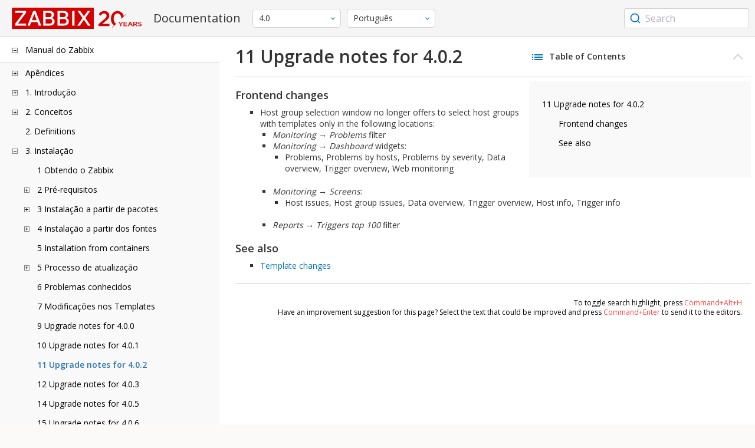

--- FILE ---
content_type: text/html
request_url: https://www.zabbix.com/documentation/4.0/pt/manual/installation/upgrade_notes_402
body_size: 13658
content:
<!DOCTYPE html>
<html lang="pt">
<head>
    <meta charset="utf-8" />
    <title>11 Upgrade notes for 4.0.2</title>
	<!-- Google Tag Manager -->
    <script>(function(w,d,s,l,i){w[l]=w[l]||[];w[l].push({'gtm.start':new Date().getTime(),event:'gtm.js'});var f=d.getElementsByTagName(s)[0],j=d.createElement(s),dl=l!='dataLayer'?'&l='+l:'';j.async=true;j.src='https://www.googletagmanager.com/gtm.js?id='+i+dl;f.parentNode.insertBefore(j,f);})(window,document,'script','dataLayer','GTM-KRBT62P');</script>
    <!-- End Google Tag Manager -->
	
	<link rel="canonical" href="/documentation/current/pt/manual/installation/upgrade_notes_402" />
    <meta name="viewport" content="width=device-width,initial-scale=1" />
	<link rel="alternate" hreflang="en" href="/documentation/4.0/en/manual/installation/upgrade_notes_402" />
	 
	<link rel="alternate" hreflang="ru" href="/documentation/4.0/ru/manual/installation/upgrade_notes_402" />
	<link rel="alternate" hreflang="zh" href="/documentation/4.0/zh/manual/installation/upgrade_notes_402" />
	<link rel="alternate" hreflang="fr" href="/documentation/4.0/fr/manual/installation/upgrade_notes_402" />
	<link rel="alternate" hreflang="tr" href="/documentation/4.0/tr/manual/installation/upgrade_notes_402" />
	<link rel="alternate" hreflang="es" href="/documentation/4.0/es/manual/installation/upgrade_notes_402" />
	<link href="https://fonts.googleapis.com/css2?family=Open+Sans:wght@400;600&display=swap" rel="stylesheet">
	<link rel="stylesheet" type="text/css" href="/documentation/4.0/screen.min.css?bf68d95ae4cfb5ff" />

	<link rel="apple-touch-icon" sizes="180x180" href="/documentation/4.0/images/apple-touch-icon.png">
	<link rel="icon" type="image/png" sizes="32x32" href="/documentation/4.0/images/favicon-32x32.png">
	<link rel="icon" type="image/png" sizes="16x16" href="/documentation/4.0/images/favicon-16x16.png">
	<link rel="manifest" href="/documentation/4.0/images/site.webmanifest">
	<link rel="mask-icon" href="/documentation/4.0/images/safari-pinned-tab.svg" color="#d30200">
	<link rel="shortcut icon" href="/documentation/4.0/images/favicon.ico">
	<meta name="msapplication-TileColor" content="#d30200">
	<meta name="msapplication-config" content="/documentation/4.0/images/browserconfig.xml">
	<meta name="theme-color" content="#ffffff">
    </head>
<body>
	<!-- Google Tag Manager (noscript) -->
    <noscript><iframe src="https://www.googletagmanager.com/ns.html?id=GTM-KRBT62P" height="0" width="0" style="display:none;visibility:hidden"></iframe></noscript>
    <!-- End Google Tag Manager (noscript) -->
    <div id="dokuwiki__site">
		<div id="dokuwiki__top" class="showSidebar hasSidebar">
			<div class="page-header">
				<div class="group-1">
					<div class="logo">
						<a href="https://www.zabbix.com/manuals" title="Zabbix">
							<img src="https://assets.zabbix.com/img/logo/zabbix_doc.svg" alt=""/>
						</a>
					</div>
					<h1 class="doku_title">Documentation</h1>
				</div>
				<div class="group-2">
					<div class="dropdown versions">
	<span class="selected"></span>

	<ul class="dropdown-options">
				<li class="version-section"><span>Supported</span></li>
				<li >
						<a href="/documentation/current/pt/manual/installation/upgrade_notes_402" data-version="7.4">7.4 <span class="description">(current)</span></a>
					</li>
				<li >
						<a href="/documentation/7.0/pt/manual/installation/upgrade_notes_402" data-version="7.0">7.0 </a>
					</li>
				<li >
						<a href="/documentation/6.0/pt/manual/installation/upgrade_notes_402" data-version="6.0">6.0 </a>
					</li>
				
				<li class="version-section"><span>In development</span></li>
				<li >
						<a href="/documentation/devel/pt/manual/installation/upgrade_notes_402" data-version="8.0">8.0 <span class="description">(devel)</span></a>
					</li>
				
				<li class="version-section"><span>Unsupported</span></li>
				<li >
			<a href="/documentation/7.2/pt/manual/installation/upgrade_notes_402" data-version="7.2">7.2</a>
		</li>
				<li >
			<a href="/documentation/6.4/pt/manual/installation/upgrade_notes_402" data-version="6.4">6.4</a>
		</li>
				<li >
			<a href="/documentation/6.2/pt/manual/installation/upgrade_notes_402" data-version="6.2">6.2</a>
		</li>
				<li >
			<a href="/documentation/5.4/pt/manual/installation/upgrade_notes_402" data-version="5.4">5.4</a>
		</li>
				<li >
			<a href="/documentation/5.2/pt/manual/installation/upgrade_notes_402" data-version="5.2">5.2</a>
		</li>
				<li >
			<a href="/documentation/5.0/pt/manual/installation/upgrade_notes_402" data-version="5.0">5.0</a>
		</li>
				<li >
			<a href="/documentation/4.4/pt/manual/installation/upgrade_notes_402" data-version="4.4">4.4</a>
		</li>
				<li >
			<a href="/documentation/4.2/pt/manual/installation/upgrade_notes_402" data-version="4.2">4.2</a>
		</li>
				<li class="selected">
			<a href="/documentation/4.0/pt/manual/installation/upgrade_notes_402" data-version="4.0">4.0</a>
		</li>
				<li >
			<a href="/documentation/3.4/pt/manual/installation/upgrade_notes_402" data-version="3.4">3.4</a>
		</li>
				<li >
			<a href="/documentation/3.2/pt/manual/installation/upgrade_notes_402" data-version="3.2">3.2</a>
		</li>
				<li >
			<a href="/documentation/3.0/pt/manual/installation/upgrade_notes_402" data-version="3.0">3.0</a>
		</li>
				<li >
			<a href="/documentation/2.4/pt/manual/installation/upgrade_notes_402" data-version="2.4">2.4</a>
		</li>
				<li >
			<a href="/documentation/2.2/pt/manual/installation/upgrade_notes_402" data-version="2.2">2.2</a>
		</li>
				<li >
			<a href="/documentation/2.0/pt/manual/installation/upgrade_notes_402" data-version="2.0">2.0</a>
		</li>
				<li >
			<a href="/documentation/1.8/pt/manual/installation/upgrade_notes_402" data-version="1.8">1.8</a>
		</li>
				
				<li class="version-section"><span>General</span></li>
				<li >
			<a href="/documentation/info/en" data-version="info">info</a>
		</li>
				<li >
			<a href="/documentation/guidelines/en" data-version="guidelines">guidelines</a>
		</li>
				
	</ul>
</div>
					<div class="dropdown translation">
	<span class="selected"></span>

	<ul class="dropdown-options">
						<li >
			<a href="/documentation/4.0/en/manual/installation/upgrade_notes_402" data-lang="en">English</a>
		</li>
								<li  class="selected" >
			<a href="/documentation/4.0/pt/manual/installation/upgrade_notes_402" data-lang="pt-BR">Português</a>
		</li>
								<li >
			<a href="/documentation/4.0/ru/manual/installation/upgrade_notes_402" data-lang="ru">Русский</a>
		</li>
								<li >
			<a href="/documentation/4.0/zh/manual/installation/upgrade_notes_402" data-lang="zh-CN">中文</a>
		</li>
								<li >
			<a href="/documentation/4.0/fr/manual/installation/upgrade_notes_402" data-lang="fr">Français</a>
		</li>
								<li >
			<a href="/documentation/4.0/tr/manual/installation/upgrade_notes_402" data-lang="tr">Türkçe</a>
		</li>
								<li >
			<a href="/documentation/4.0/es/manual/installation/upgrade_notes_402" data-lang="es">Español</a>
		</li>
					</ul>
</div>
					
				</div>
				<div class="group-3">
        <div id="autocomplete" data-base-url="/documentation/4.0/pt/search?refinementList[language][0]=pt-BR&ref_page=manual/installation/upgrade_notes_402&query="></div>
    </div>			</div>
						<div class="wrapper group">
				<div id="dokuwiki__aside">
					<div class="pad include group">
						<div class="content">
							<div class="dtree"><div class="dTreeNode  expandable">
	<span class="expand-collapse"></span>
	<a href="/documentation/4.0/pt/manual" class="nodeFdUrl">Manual do Zabbix</a>
</div>
<div class="clip ">
	<div class="dTreeNode  expandable">
 	<span class="expand-collapse"></span>
 	<a href="/documentation/4.0/pt/manual/appendix" class="nodeFdUrl">Apêndices</a>
 </div>
 <div class="clip ">
 	<div class="dTreeNode  ">
  	<span class="expand-collapse"></span>
  	<a href="/documentation/4.0/pt/manual/appendix/faq" class="nodeFdUrl">1 Perguntas frequentes / Solução de problemas</a>
  </div>

 	<div class="dTreeNode  expandable">
  	<span class="expand-collapse"></span>
  	<a href="/documentation/4.0/pt/manual/appendix/install" class="nodeFdUrl">2 Instalação</a>
  </div>
  <div class="clip ">
  	<div class="dTreeNode  ">
   	<span class="expand-collapse"></span>
   	<a href="/documentation/4.0/pt/manual/appendix/install/db_scripts" class="nodeFdUrl">1 Scripts de criação de banco</a>
   </div>

  	<div class="dTreeNode  ">
   	<span class="expand-collapse"></span>
   	<a href="/documentation/4.0/pt/manual/appendix/install/db_charset_coll" class="nodeFdUrl">2 Repairing Zabbix database character set and collation</a>
   </div>

  	<div class="dTreeNode  ">
   	<span class="expand-collapse"></span>
   	<a href="/documentation/4.0/pt/manual/appendix/install/windows_agent" class="nodeFdUrl">2 Zabbix Agent no Microsoft Windows</a>
   </div>

  	<div class="dTreeNode  ">
   	<span class="expand-collapse"></span>
   	<a href="/documentation/4.0/pt/manual/appendix/install/elastic_search_setup" class="nodeFdUrl">3 Elasticsearch setup</a>
   </div>

  	<div class="dTreeNode  ">
   	<span class="expand-collapse"></span>
   	<a href="/documentation/4.0/pt/manual/appendix/install/real_time_export" class="nodeFdUrl">4 Real-time export of events, item values, trends</a>
   </div>

  	<div class="dTreeNode  ">
   	<span class="expand-collapse"></span>
   	<a href="/documentation/4.0/pt/manual/appendix/install/run_agent_as_root" class="nodeFdUrl">5 Running Agent as root</a>
   </div>

  	<div class="dTreeNode  ">
   	<span class="expand-collapse"></span>
   	<a href="/documentation/4.0/pt/manual/appendix/install/locales" class="nodeFdUrl">7 Additional frontend languages</a>
   </div>

  </div>

 	<div class="dTreeNode  expandable">
  	<span class="expand-collapse"></span>
  	<a href="/documentation/4.0/pt/manual/appendix/config" class="nodeFdUrl">3 Configuração dos Daemons</a>
  </div>
  <div class="clip ">
  	<div class="dTreeNode  ">
   	<span class="expand-collapse"></span>
   	<a href="/documentation/4.0/pt/manual/appendix/config/zabbix_server" class="nodeFdUrl">1 Zabbix Server</a>
   </div>

  	<div class="dTreeNode  ">
   	<span class="expand-collapse"></span>
   	<a href="/documentation/4.0/pt/manual/appendix/config/zabbix_proxy" class="nodeFdUrl">2 Zabbix Proxy</a>
   </div>

  	<div class="dTreeNode  ">
   	<span class="expand-collapse"></span>
   	<a href="/documentation/4.0/pt/manual/appendix/config/zabbix_agentd" class="nodeFdUrl">3 Zabbix Agent (UNIX)</a>
   </div>

  	<div class="dTreeNode  ">
   	<span class="expand-collapse"></span>
   	<a href="/documentation/4.0/pt/manual/appendix/config/zabbix_agentd_win" class="nodeFdUrl">4 Zabbix Agent (Windows)</a>
   </div>

  	<div class="dTreeNode  ">
   	<span class="expand-collapse"></span>
   	<a href="/documentation/4.0/pt/manual/appendix/config/zabbix_java" class="nodeFdUrl">5 Zabbix Java gateway</a>
   </div>

  	<div class="dTreeNode  ">
   	<span class="expand-collapse"></span>
   	<a href="/documentation/4.0/pt/manual/appendix/config/special_notes_include" class="nodeFdUrl">7 Observações sobre o parâmetro "Include"</a>
   </div>

  </div>

 	<div class="dTreeNode  expandable">
  	<span class="expand-collapse"></span>
  	<a href="/documentation/4.0/pt/manual/appendix/items" class="nodeFdUrl">4 Itens</a>
  </div>
  <div class="clip ">
  	<div class="dTreeNode  ">
   	<span class="expand-collapse"></span>
   	<a href="/documentation/4.0/pt/manual/appendix/items/supported_by_platform" class="nodeFdUrl">1 Itens suportados por plataforma</a>
   </div>

  	<div class="dTreeNode  ">
   	<span class="expand-collapse"></span>
   	<a href="/documentation/4.0/pt/manual/appendix/items/vm.memory.size_params" class="nodeFdUrl">2 parâmetros vm.memory.size</a>
   </div>

  	<div class="dTreeNode  ">
   	<span class="expand-collapse"></span>
   	<a href="/documentation/4.0/pt/manual/appendix/items/activepassive" class="nodeFdUrl">3 Verificações passivas e ativas</a>
   </div>

  	<div class="dTreeNode  ">
   	<span class="expand-collapse"></span>
   	<a href="/documentation/4.0/pt/manual/appendix/items/encoding_of_values" class="nodeFdUrl">4 Codificação dos valores retornados</a>
   </div>

  	<div class="dTreeNode  ">
   	<span class="expand-collapse"></span>
   	<a href="/documentation/4.0/pt/manual/appendix/items/trapper" class="nodeFdUrl">4 Trapper items</a>
   </div>

  	<div class="dTreeNode  ">
   	<span class="expand-collapse"></span>
   	<a href="/documentation/4.0/pt/manual/appendix/items/win_permissions" class="nodeFdUrl">5 Minimum permission level for Windows agent items</a>
   </div>

  	<div class="dTreeNode  ">
   	<span class="expand-collapse"></span>
   	<a href="/documentation/4.0/pt/manual/appendix/items/large_file_support" class="nodeFdUrl">5 Suporte a grandes arquivos</a>
   </div>

  	<div class="dTreeNode  ">
   	<span class="expand-collapse"></span>
   	<a href="/documentation/4.0/pt/manual/appendix/items/unreachability" class="nodeFdUrl">6 Definições de host inalcançável/inacessível</a>
   </div>

  	<div class="dTreeNode  ">
   	<span class="expand-collapse"></span>
   	<a href="/documentation/4.0/pt/manual/appendix/items/sensor" class="nodeFdUrl">7 Sensores</a>
   </div>

  	<div class="dTreeNode  ">
   	<span class="expand-collapse"></span>
   	<a href="/documentation/4.0/pt/manual/appendix/items/proc_mem_notes" class="nodeFdUrl">8 Observações sobre o parâmetro memtype em itens proc.mem</a>
   </div>

  	<div class="dTreeNode  ">
   	<span class="expand-collapse"></span>
   	<a href="/documentation/4.0/pt/manual/appendix/items/proc_mem_num_notes" class="nodeFdUrl">9 Observações sobre seleção de processos nos itens proc.mem e proc.num</a>
   </div>

  	<div class="dTreeNode  ">
   	<span class="expand-collapse"></span>
   	<a href="/documentation/4.0/pt/manual/appendix/items/service_check_details" class="nodeFdUrl">10 Detalhes de implementação das verificações net.tcp.service ed net.udp.service</a>
   </div>

  	<div class="dTreeNode  ">
   	<span class="expand-collapse"></span>
   	<a href="/documentation/4.0/pt/manual/appendix/items/preprocessing" class="nodeFdUrl">12 Item value preprocessing details</a>
   </div>

  	<div class="dTreeNode  ">
   	<span class="expand-collapse"></span>
   	<a href="/documentation/4.0/pt/manual/appendix/items/jsonpath" class="nodeFdUrl">13 Supported JSONPath functionality</a>
   </div>

  	<div class="dTreeNode  ">
   	<span class="expand-collapse"></span>
   	<a href="/documentation/4.0/pt/manual/appendix/items/remote_stats" class="nodeFdUrl">15 Remote monitoring of Zabbix stats</a>
   </div>

  </div>

 	<div class="dTreeNode  expandable">
  	<span class="expand-collapse"></span>
  	<a href="/documentation/4.0/pt/manual/appendix/protocols" class="nodeFdUrl">4 Protocols</a>
  </div>
  <div class="clip ">
  	<div class="dTreeNode  ">
   	<span class="expand-collapse"></span>
   	<a href="/documentation/4.0/pt/manual/appendix/protocols/server_proxy" class="nodeFdUrl">1 Server-proxy data exchange protocol</a>
   </div>

  	<div class="dTreeNode  ">
   	<span class="expand-collapse"></span>
   	<a href="/documentation/4.0/pt/manual/appendix/protocols/zabbix_agent" class="nodeFdUrl">2 Zabbix agent protocol</a>
   </div>

  	<div class="dTreeNode  ">
   	<span class="expand-collapse"></span>
   	<a href="/documentation/4.0/pt/manual/appendix/protocols/zabbix_sender" class="nodeFdUrl">3 Zabbix sender protocol</a>
   </div>

  	<div class="dTreeNode  ">
   	<span class="expand-collapse"></span>
   	<a href="/documentation/4.0/pt/manual/appendix/protocols/header_datalen" class="nodeFdUrl">4 Header</a>
   </div>

  	<div class="dTreeNode  ">
   	<span class="expand-collapse"></span>
   	<a href="/documentation/4.0/pt/manual/appendix/protocols/real_time_export" class="nodeFdUrl">5 Real-time export protocol</a>
   </div>

  </div>

 	<div class="dTreeNode  expandable">
  	<span class="expand-collapse"></span>
  	<a href="/documentation/4.0/pt/manual/appendix/triggers" class="nodeFdUrl">5 Triggers</a>
  </div>
  <div class="clip ">
  	<div class="dTreeNode  ">
   	<span class="expand-collapse"></span>
   	<a href="/documentation/4.0/pt/manual/appendix/triggers/functions" class="nodeFdUrl">1 Funções de trigger suportadas</a>
   </div>

  </div>

 	<div class="dTreeNode  expandable">
  	<span class="expand-collapse"></span>
  	<a href="/documentation/4.0/pt/manual/appendix/macros" class="nodeFdUrl">6 Macros</a>
  </div>
  <div class="clip ">
  	<div class="dTreeNode  ">
   	<span class="expand-collapse"></span>
   	<a href="/documentation/4.0/pt/manual/appendix/macros/supported_by_location" class="nodeFdUrl">1 Macros suportadas por localização</a>
   </div>

  	<div class="dTreeNode  ">
   	<span class="expand-collapse"></span>
   	<a href="/documentation/4.0/pt/manual/appendix/macros/supported_by_location_user" class="nodeFdUrl">2 User macros supported by location</a>
   </div>

  </div>

 	<div class="dTreeNode  ">
  	<span class="expand-collapse"></span>
  	<a href="/documentation/4.0/pt/manual/appendix/time_period" class="nodeFdUrl">7 Definindo períodos de tempo</a>
  </div>

 	<div class="dTreeNode  ">
  	<span class="expand-collapse"></span>
  	<a href="/documentation/4.0/pt/manual/appendix/command_execution" class="nodeFdUrl">8 Execução de comandos</a>
  </div>

 	<div class="dTreeNode  ">
  	<span class="expand-collapse"></span>
  	<a href="/documentation/4.0/pt/manual/appendix/suffixes" class="nodeFdUrl">8 Unit symbols</a>
  </div>

 	<div class="dTreeNode  ">
  	<span class="expand-collapse"></span>
  	<a href="/documentation/4.0/pt/manual/appendix/compatibility" class="nodeFdUrl">11 Compatibilidade entre versões</a>
  </div>

 	<div class="dTreeNode  ">
  	<span class="expand-collapse"></span>
  	<a href="/documentation/4.0/pt/manual/appendix/database_error_handling" class="nodeFdUrl">12 Gerenciamento de erros de banco de dados</a>
  </div>

 	<div class="dTreeNode  ">
  	<span class="expand-collapse"></span>
  	<a href="/documentation/4.0/pt/manual/appendix/zabbix_sender_dll" class="nodeFdUrl">13 Biblioteca dinâmica Zabbix sender para Windows</a>
  </div>

 	<div class="dTreeNode  ">
  	<span class="expand-collapse"></span>
  	<a href="/documentation/4.0/pt/manual/appendix/selinux" class="nodeFdUrl">16 Issues with SELinux</a>
  </div>

 	<div class="dTreeNode  ">
  	<span class="expand-collapse"></span>
  	<a href="/documentation/4.0/pt/manual/appendix/other_issues" class="nodeFdUrl">17 Other issues</a>
  </div>

 </div>

	<div class="dTreeNode  expandable">
 	<span class="expand-collapse"></span>
 	<a href="/documentation/4.0/pt/manual/introduction" class="nodeFdUrl">1. Introdução</a>
 </div>
 <div class="clip ">
 	<div class="dTreeNode  ">
  	<span class="expand-collapse"></span>
  	<a href="/documentation/4.0/pt/manual/introduction/manual_structure" class="nodeFdUrl">1 Estrutura do manual</a>
  </div>

 	<div class="dTreeNode  ">
  	<span class="expand-collapse"></span>
  	<a href="/documentation/4.0/pt/manual/introduction/about" class="nodeFdUrl">2 O que é o Zabbix</a>
  </div>

 	<div class="dTreeNode  ">
  	<span class="expand-collapse"></span>
  	<a href="/documentation/4.0/pt/manual/introduction/features" class="nodeFdUrl">3 Funcionalidades do Zabbix</a>
  </div>

 	<div class="dTreeNode  ">
  	<span class="expand-collapse"></span>
  	<a href="/documentation/4.0/pt/manual/introduction/overview" class="nodeFdUrl">4 Visão geral</a>
  </div>

 	<div class="dTreeNode  ">
  	<span class="expand-collapse"></span>
  	<a href="/documentation/4.0/pt/manual/introduction/whatsnew400" class="nodeFdUrl">5 What's new in Zabbix 4.0.0</a>
  </div>

 	<div class="dTreeNode  ">
  	<span class="expand-collapse"></span>
  	<a href="/documentation/4.0/pt/manual/introduction/whatsnew401" class="nodeFdUrl">6 What's new in Zabbix 4.0.1</a>
  </div>

 	<div class="dTreeNode  ">
  	<span class="expand-collapse"></span>
  	<a href="/documentation/4.0/pt/manual/introduction/whatsnew402" class="nodeFdUrl">7 What's new in Zabbix 4.0.2</a>
  </div>

 	<div class="dTreeNode  ">
  	<span class="expand-collapse"></span>
  	<a href="/documentation/4.0/pt/manual/introduction/whatsnew403" class="nodeFdUrl">8 What's new in Zabbix 4.0.3</a>
  </div>

 	<div class="dTreeNode  ">
  	<span class="expand-collapse"></span>
  	<a href="/documentation/4.0/pt/manual/introduction/whatsnew404" class="nodeFdUrl">9 What's new in Zabbix 4.0.4</a>
  </div>

 	<div class="dTreeNode  ">
  	<span class="expand-collapse"></span>
  	<a href="/documentation/4.0/pt/manual/introduction/whatsnew405" class="nodeFdUrl">10 What's new in Zabbix 4.0.5</a>
  </div>

 	<div class="dTreeNode  ">
  	<span class="expand-collapse"></span>
  	<a href="/documentation/4.0/pt/manual/introduction/whatsnew406" class="nodeFdUrl">11 What's new in Zabbix 4.0.6</a>
  </div>

 	<div class="dTreeNode  ">
  	<span class="expand-collapse"></span>
  	<a href="/documentation/4.0/pt/manual/introduction/whatsnew407" class="nodeFdUrl">12 What's new in Zabbix 4.0.7</a>
  </div>

 	<div class="dTreeNode  ">
  	<span class="expand-collapse"></span>
  	<a href="/documentation/4.0/pt/manual/introduction/whatsnew408" class="nodeFdUrl">13 What's new in Zabbix 4.0.8</a>
  </div>

 	<div class="dTreeNode  ">
  	<span class="expand-collapse"></span>
  	<a href="/documentation/4.0/pt/manual/introduction/whatsnew409" class="nodeFdUrl">14 What's new in Zabbix 4.0.9</a>
  </div>

 	<div class="dTreeNode  ">
  	<span class="expand-collapse"></span>
  	<a href="/documentation/4.0/pt/manual/introduction/whatsnew4010" class="nodeFdUrl">15 What's new in Zabbix 4.0.10</a>
  </div>

 	<div class="dTreeNode  ">
  	<span class="expand-collapse"></span>
  	<a href="/documentation/4.0/pt/manual/introduction/whatsnew4011" class="nodeFdUrl">16 What's new in Zabbix 4.0.11</a>
  </div>

 	<div class="dTreeNode  ">
  	<span class="expand-collapse"></span>
  	<a href="/documentation/4.0/pt/manual/introduction/whatsnew4012" class="nodeFdUrl">17 What's new in Zabbix 4.0.12</a>
  </div>

 	<div class="dTreeNode  ">
  	<span class="expand-collapse"></span>
  	<a href="/documentation/4.0/pt/manual/introduction/whatsnew4013" class="nodeFdUrl">18 What's new in Zabbix 4.0.13</a>
  </div>

 	<div class="dTreeNode  ">
  	<span class="expand-collapse"></span>
  	<a href="/documentation/4.0/pt/manual/introduction/whatsnew4014" class="nodeFdUrl">19 What's new in Zabbix 4.0.14</a>
  </div>

 	<div class="dTreeNode  ">
  	<span class="expand-collapse"></span>
  	<a href="/documentation/4.0/pt/manual/introduction/whatsnew4015" class="nodeFdUrl">20 What's new in Zabbix 4.0.15</a>
  </div>

 	<div class="dTreeNode  ">
  	<span class="expand-collapse"></span>
  	<a href="/documentation/4.0/pt/manual/introduction/whatsnew4016" class="nodeFdUrl">21 What's new in Zabbix 4.0.16</a>
  </div>

 	<div class="dTreeNode  ">
  	<span class="expand-collapse"></span>
  	<a href="/documentation/4.0/pt/manual/introduction/whatsnew4017" class="nodeFdUrl">22 What's new in Zabbix 4.0.17</a>
  </div>

 	<div class="dTreeNode  ">
  	<span class="expand-collapse"></span>
  	<a href="/documentation/4.0/pt/manual/introduction/whatsnew4018" class="nodeFdUrl">23 What's new in Zabbix 4.0.18</a>
  </div>

 	<div class="dTreeNode  ">
  	<span class="expand-collapse"></span>
  	<a href="/documentation/4.0/pt/manual/introduction/whatsnew4019" class="nodeFdUrl">24 What's new in Zabbix 4.0.19</a>
  </div>

 	<div class="dTreeNode  ">
  	<span class="expand-collapse"></span>
  	<a href="/documentation/4.0/pt/manual/introduction/whatsnew4020" class="nodeFdUrl">25 What's new in Zabbix 4.0.20</a>
  </div>

 	<div class="dTreeNode  ">
  	<span class="expand-collapse"></span>
  	<a href="/documentation/4.0/pt/manual/introduction/whatsnew4021" class="nodeFdUrl">26 What's new in Zabbix 4.0.21</a>
  </div>

 	<div class="dTreeNode  ">
  	<span class="expand-collapse"></span>
  	<a href="/documentation/4.0/pt/manual/introduction/whatsnew4022" class="nodeFdUrl">27 What's new in Zabbix 4.0.22</a>
  </div>

 	<div class="dTreeNode  ">
  	<span class="expand-collapse"></span>
  	<a href="/documentation/4.0/pt/manual/introduction/whatsnew4023" class="nodeFdUrl">28 What's new in Zabbix 4.0.23</a>
  </div>

 	<div class="dTreeNode  ">
  	<span class="expand-collapse"></span>
  	<a href="/documentation/4.0/pt/manual/introduction/whatsnew4024" class="nodeFdUrl">29 What's new in Zabbix 4.0.24</a>
  </div>

 	<div class="dTreeNode  ">
  	<span class="expand-collapse"></span>
  	<a href="/documentation/4.0/pt/manual/introduction/whatsnew4025" class="nodeFdUrl">30 What's new in Zabbix 4.0.25</a>
  </div>

 	<div class="dTreeNode  ">
  	<span class="expand-collapse"></span>
  	<a href="/documentation/4.0/pt/manual/introduction/whatsnew4026" class="nodeFdUrl">31 What's new in Zabbix 4.0.26</a>
  </div>

 	<div class="dTreeNode  ">
  	<span class="expand-collapse"></span>
  	<a href="/documentation/4.0/pt/manual/introduction/whatsnew_4.0.27" class="nodeFdUrl">32 What's new in Zabbix 4.0.27</a>
  </div>

 	<div class="dTreeNode  ">
  	<span class="expand-collapse"></span>
  	<a href="/documentation/4.0/pt/manual/introduction/whatsnew4028" class="nodeFdUrl">33 What's new in Zabbix 4.0.28</a>
  </div>

 	<div class="dTreeNode  ">
  	<span class="expand-collapse"></span>
  	<a href="/documentation/4.0/pt/manual/introduction/whatsnew4029" class="nodeFdUrl">34 What's new in Zabbix 4.0.29</a>
  </div>

 	<div class="dTreeNode  ">
  	<span class="expand-collapse"></span>
  	<a href="/documentation/4.0/pt/manual/introduction/whatsnew4030" class="nodeFdUrl">35 What's new in Zabbix 4.0.30</a>
  </div>

 	<div class="dTreeNode  ">
  	<span class="expand-collapse"></span>
  	<a href="/documentation/4.0/pt/manual/introduction/whatsnew4031" class="nodeFdUrl">36 What's new in Zabbix 4.0.31</a>
  </div>

 	<div class="dTreeNode  ">
  	<span class="expand-collapse"></span>
  	<a href="/documentation/4.0/pt/manual/introduction/whatsnew4032" class="nodeFdUrl">37 What's new in Zabbix 4.0.32</a>
  </div>

 	<div class="dTreeNode  ">
  	<span class="expand-collapse"></span>
  	<a href="/documentation/4.0/pt/manual/introduction/whatsnew4033" class="nodeFdUrl">38 What's new in Zabbix 4.0.33</a>
  </div>

 	<div class="dTreeNode  ">
  	<span class="expand-collapse"></span>
  	<a href="/documentation/4.0/pt/manual/introduction/whatsnew4034" class="nodeFdUrl">39 What's new in Zabbix 4.0.34</a>
  </div>

 	<div class="dTreeNode  ">
  	<span class="expand-collapse"></span>
  	<a href="/documentation/4.0/pt/manual/introduction/whatsnew4035" class="nodeFdUrl">40 What's new in Zabbix 4.0.35</a>
  </div>

 	<div class="dTreeNode  ">
  	<span class="expand-collapse"></span>
  	<a href="/documentation/4.0/pt/manual/introduction/whatsnew4036" class="nodeFdUrl">41 What's new in Zabbix 4.0.36</a>
  </div>

 	<div class="dTreeNode  ">
  	<span class="expand-collapse"></span>
  	<a href="/documentation/4.0/pt/manual/introduction/whatsnew4037" class="nodeFdUrl">42 What's new in Zabbix 4.0.37</a>
  </div>

 	<div class="dTreeNode  ">
  	<span class="expand-collapse"></span>
  	<a href="/documentation/4.0/pt/manual/introduction/whatsnew4038" class="nodeFdUrl">43 What's new in Zabbix 4.0.38</a>
  </div>

 	<div class="dTreeNode  ">
  	<span class="expand-collapse"></span>
  	<a href="/documentation/4.0/pt/manual/introduction/whatsnew4039" class="nodeFdUrl">44 What's new in Zabbix 4.0.39</a>
  </div>

 </div>

	<div class="dTreeNode  expandable">
 	<span class="expand-collapse"></span>
 	<a href="/documentation/4.0/pt/manual/concepts" class="nodeFdUrl">2. Conceitos</a>
 </div>
 <div class="clip ">
 	<div class="dTreeNode  ">
  	<span class="expand-collapse"></span>
  	<a href="/documentation/4.0/pt/manual/concepts/server" class="nodeFdUrl">2 Servidor</a>
  </div>

 	<div class="dTreeNode  ">
  	<span class="expand-collapse"></span>
  	<a href="/documentation/4.0/pt/manual/concepts/agent" class="nodeFdUrl">3 Agente</a>
  </div>

 	<div class="dTreeNode  ">
  	<span class="expand-collapse"></span>
  	<a href="/documentation/4.0/pt/manual/concepts/proxy" class="nodeFdUrl">4 Proxy</a>
  </div>

 	<div class="dTreeNode  expandable">
  	<span class="expand-collapse"></span>
  	<a href="/documentation/4.0/pt/manual/concepts/java" class="nodeFdUrl">5 Java gateway</a>
  </div>
  <div class="clip ">
  	<div class="dTreeNode  ">
   	<span class="expand-collapse"></span>
   	<a href="/documentation/4.0/pt/manual/concepts/java/from_sources" class="nodeFdUrl">1 Setup from sources</a>
   </div>

  	<div class="dTreeNode  ">
   	<span class="expand-collapse"></span>
   	<a href="/documentation/4.0/pt/manual/concepts/java/from_rhel_centos" class="nodeFdUrl">2 Setup from RHEL/CentOS packages</a>
   </div>

  	<div class="dTreeNode  ">
   	<span class="expand-collapse"></span>
   	<a href="/documentation/4.0/pt/manual/concepts/java/from_debian_ubuntu" class="nodeFdUrl">3 Setup from Debian/Ubuntu packages</a>
   </div>

  </div>

 	<div class="dTreeNode  ">
  	<span class="expand-collapse"></span>
  	<a href="/documentation/4.0/pt/manual/concepts/sender" class="nodeFdUrl">6 Sender</a>
  </div>

 	<div class="dTreeNode  ">
  	<span class="expand-collapse"></span>
  	<a href="/documentation/4.0/pt/manual/concepts/get" class="nodeFdUrl">7 Get</a>
  </div>

 </div>

	<div class="dTreeNode  ">
 	<span class="expand-collapse"></span>
 	<a href="/documentation/4.0/pt/manual/definitions" class="nodeFdUrl">2. Definitions</a>
 </div>

	<div class="dTreeNode  expandable">
 	<span class="expand-collapse"></span>
 	<a href="/documentation/4.0/pt/manual/installation" class="nodeFdUrl">3. Instalação</a>
 </div>
 <div class="clip ">
 	<div class="dTreeNode  ">
  	<span class="expand-collapse"></span>
  	<a href="/documentation/4.0/pt/manual/installation/getting_zabbix" class="nodeFdUrl">1 Obtendo o Zabbix</a>
  </div>

 	<div class="dTreeNode  expandable">
  	<span class="expand-collapse"></span>
  	<a href="/documentation/4.0/pt/manual/installation/requirements" class="nodeFdUrl">2 Pré-requisitos</a>
  </div>
  <div class="clip ">
  	<div class="dTreeNode  ">
   	<span class="expand-collapse"></span>
   	<a href="/documentation/4.0/pt/manual/installation/requirements/best_practices" class="nodeFdUrl">Best practices for secure Zabbix setup</a>
   </div>

  </div>

 	<div class="dTreeNode  expandable">
  	<span class="expand-collapse"></span>
  	<a href="/documentation/4.0/pt/manual/installation/install_from_packages" class="nodeFdUrl">3 Instalação a partir de pacotes</a>
  </div>
  <div class="clip ">
  	<div class="dTreeNode  ">
   	<span class="expand-collapse"></span>
   	<a href="/documentation/4.0/pt/manual/installation/install_from_packages/rhel_centos" class="nodeFdUrl">1 Red Hat Enterprise Linux/CentOS</a>
   </div>

  	<div class="dTreeNode  ">
   	<span class="expand-collapse"></span>
   	<a href="/documentation/4.0/pt/manual/installation/install_from_packages/debian_ubuntu" class="nodeFdUrl">2 Debian/Ubuntu/Raspbian</a>
   </div>

  	<div class="dTreeNode  ">
   	<span class="expand-collapse"></span>
   	<a href="/documentation/4.0/pt/manual/installation/install_from_packages/win_msi" class="nodeFdUrl">3 Windows agent installation from MSI</a>
   </div>

  	<div class="dTreeNode  ">
   	<span class="expand-collapse"></span>
   	<a href="/documentation/4.0/pt/manual/installation/install_from_packages/mac_pkg" class="nodeFdUrl">4 Mac OS agent installation from PKG</a>
   </div>

  </div>

 	<div class="dTreeNode  expandable">
  	<span class="expand-collapse"></span>
  	<a href="/documentation/4.0/pt/manual/installation/install" class="nodeFdUrl">4 Instalação a partir dos fontes</a>
  </div>
  <div class="clip ">
  	<div class="dTreeNode  ">
   	<span class="expand-collapse"></span>
   	<a href="/documentation/4.0/pt/manual/installation/install/win_agent" class="nodeFdUrl">Building Windows agent binaries with/without TLS</a>
   </div>

  </div>

 	<div class="dTreeNode  ">
  	<span class="expand-collapse"></span>
  	<a href="/documentation/4.0/pt/manual/installation/containers" class="nodeFdUrl">5 Installation from containers</a>
  </div>

 	<div class="dTreeNode  expandable">
  	<span class="expand-collapse"></span>
  	<a href="/documentation/4.0/pt/manual/installation/upgrade" class="nodeFdUrl">5 Processo de atualização</a>
  </div>
  <div class="clip ">
  	<div class="dTreeNode  expandable">
   	<span class="expand-collapse"></span>
   	<a href="/documentation/4.0/pt/manual/installation/upgrade/packages" class="nodeFdUrl">Upgrade from packages</a>
   </div>
   <div class="clip ">
   	<div class="dTreeNode  ">
    	<span class="expand-collapse"></span>
    	<a href="/documentation/4.0/pt/manual/installation/upgrade/packages/rhel_centos" class="nodeFdUrl">1 Red Hat Enterprise Linux/CentOS</a>
    </div>

   	<div class="dTreeNode  ">
    	<span class="expand-collapse"></span>
    	<a href="/documentation/4.0/pt/manual/installation/upgrade/packages/debian_ubuntu" class="nodeFdUrl">2 Debian/Ubuntu</a>
    </div>

   </div>

  	<div class="dTreeNode  ">
   	<span class="expand-collapse"></span>
   	<a href="/documentation/4.0/pt/manual/installation/upgrade/sources" class="nodeFdUrl">Upgrade from sources</a>
   </div>

  </div>

 	<div class="dTreeNode  ">
  	<span class="expand-collapse"></span>
  	<a href="/documentation/4.0/pt/manual/installation/known_issues" class="nodeFdUrl">6 Problemas conhecidos</a>
  </div>

 	<div class="dTreeNode  ">
  	<span class="expand-collapse"></span>
  	<a href="/documentation/4.0/pt/manual/installation/template_changes" class="nodeFdUrl">7 Modificações nos Templates</a>
  </div>

 	<div class="dTreeNode  ">
  	<span class="expand-collapse"></span>
  	<a href="/documentation/4.0/pt/manual/installation/upgrade_notes_400" class="nodeFdUrl">9 Upgrade notes for 4.0.0</a>
  </div>

 	<div class="dTreeNode  ">
  	<span class="expand-collapse"></span>
  	<a href="/documentation/4.0/pt/manual/installation/upgrade_notes_401" class="nodeFdUrl">10 Upgrade notes for 4.0.1</a>
  </div>

 	<div class="dTreeNode  ">
  	<span class="expand-collapse"></span>
  	<a href="/documentation/4.0/pt/manual/installation/upgrade_notes_402" class="nodeFdUrl">11 Upgrade notes for 4.0.2</a>
  </div>

 	<div class="dTreeNode  ">
  	<span class="expand-collapse"></span>
  	<a href="/documentation/4.0/pt/manual/installation/upgrade_notes_403" class="nodeFdUrl">12 Upgrade notes for 4.0.3</a>
  </div>

 	<div class="dTreeNode  ">
  	<span class="expand-collapse"></span>
  	<a href="/documentation/4.0/pt/manual/installation/upgrade_notes_405" class="nodeFdUrl">14 Upgrade notes for 4.0.5</a>
  </div>

 	<div class="dTreeNode  ">
  	<span class="expand-collapse"></span>
  	<a href="/documentation/4.0/pt/manual/installation/upgrade_notes_406" class="nodeFdUrl">15 Upgrade notes for 4.0.6</a>
  </div>

 	<div class="dTreeNode  ">
  	<span class="expand-collapse"></span>
  	<a href="/documentation/4.0/pt/manual/installation/upgrade_notes_407" class="nodeFdUrl">16 Upgrade notes for 4.0.7</a>
  </div>

 	<div class="dTreeNode  ">
  	<span class="expand-collapse"></span>
  	<a href="/documentation/4.0/pt/manual/installation/upgrade_notes_408" class="nodeFdUrl">17 Upgrade notes for 4.0.8</a>
  </div>

 	<div class="dTreeNode  ">
  	<span class="expand-collapse"></span>
  	<a href="/documentation/4.0/pt/manual/installation/upgrade_notes_409" class="nodeFdUrl">18 Upgrade notes for 4.0.9</a>
  </div>

 	<div class="dTreeNode  ">
  	<span class="expand-collapse"></span>
  	<a href="/documentation/4.0/pt/manual/installation/upgrade_notes_4010" class="nodeFdUrl">19 Upgrade notes for 4.0.10</a>
  </div>

 	<div class="dTreeNode  ">
  	<span class="expand-collapse"></span>
  	<a href="/documentation/4.0/pt/manual/installation/upgrade_notes_4011" class="nodeFdUrl">20 Upgrade notes for 4.0.11</a>
  </div>

 	<div class="dTreeNode  ">
  	<span class="expand-collapse"></span>
  	<a href="/documentation/4.0/pt/manual/installation/upgrade_notes_4012" class="nodeFdUrl">21 Upgrade notes for 4.0.12</a>
  </div>

 	<div class="dTreeNode  ">
  	<span class="expand-collapse"></span>
  	<a href="/documentation/4.0/pt/manual/installation/upgrade_notes_4013" class="nodeFdUrl">22 Upgrade notes for 4.0.13</a>
  </div>

 	<div class="dTreeNode  ">
  	<span class="expand-collapse"></span>
  	<a href="/documentation/4.0/pt/manual/installation/upgrade_notes_4014" class="nodeFdUrl">23 Upgrade notes for 4.0.14</a>
  </div>

 	<div class="dTreeNode  ">
  	<span class="expand-collapse"></span>
  	<a href="/documentation/4.0/pt/manual/installation/upgrade_notes_4015" class="nodeFdUrl">24 Upgrade notes for 4.0.15</a>
  </div>

 	<div class="dTreeNode  ">
  	<span class="expand-collapse"></span>
  	<a href="/documentation/4.0/pt/manual/installation/upgrade_notes_4016" class="nodeFdUrl">25 Upgrade notes for 4.0.16</a>
  </div>

 	<div class="dTreeNode  ">
  	<span class="expand-collapse"></span>
  	<a href="/documentation/4.0/pt/manual/installation/upgrade_notes_4017" class="nodeFdUrl">26 Upgrade notes for 4.0.17</a>
  </div>

 	<div class="dTreeNode  ">
  	<span class="expand-collapse"></span>
  	<a href="/documentation/4.0/pt/manual/installation/upgrade_notes_4018" class="nodeFdUrl">27 Upgrade notes for 4.0.18</a>
  </div>

 	<div class="dTreeNode  ">
  	<span class="expand-collapse"></span>
  	<a href="/documentation/4.0/pt/manual/installation/upgrade_notes_4019" class="nodeFdUrl">28 Upgrade notes for 4.0.19</a>
  </div>

 	<div class="dTreeNode  ">
  	<span class="expand-collapse"></span>
  	<a href="/documentation/4.0/pt/manual/installation/upgrade_notes_4020" class="nodeFdUrl">29 Upgrade notes for 4.0.20</a>
  </div>

 	<div class="dTreeNode  ">
  	<span class="expand-collapse"></span>
  	<a href="/documentation/4.0/pt/manual/installation/upgrade_notes_4021" class="nodeFdUrl">30 Upgrade notes for 4.0.21</a>
  </div>

 	<div class="dTreeNode  ">
  	<span class="expand-collapse"></span>
  	<a href="/documentation/4.0/pt/manual/installation/upgrade_notes_4022" class="nodeFdUrl">31 Upgrade notes for 4.0.22</a>
  </div>

 	<div class="dTreeNode  ">
  	<span class="expand-collapse"></span>
  	<a href="/documentation/4.0/pt/manual/installation/upgrade_notes_4023" class="nodeFdUrl">32 Upgrade notes for 4.0.23</a>
  </div>

 	<div class="dTreeNode  ">
  	<span class="expand-collapse"></span>
  	<a href="/documentation/4.0/pt/manual/installation/upgrade_notes_4024" class="nodeFdUrl">33 Upgrade notes for 4.0.24</a>
  </div>

 	<div class="dTreeNode  ">
  	<span class="expand-collapse"></span>
  	<a href="/documentation/4.0/pt/manual/installation/upgrade_notes_4025" class="nodeFdUrl">34 Upgrade notes for 4.0.25</a>
  </div>

 	<div class="dTreeNode  ">
  	<span class="expand-collapse"></span>
  	<a href="/documentation/4.0/pt/manual/installation/upgrade_notes_4026" class="nodeFdUrl">35 Upgrade notes for 4.0.26</a>
  </div>

 	<div class="dTreeNode  ">
  	<span class="expand-collapse"></span>
  	<a href="/documentation/4.0/pt/manual/installation/upgrade_notes_4027" class="nodeFdUrl">36 Upgrade notes for 4.0.27</a>
  </div>

 	<div class="dTreeNode  ">
  	<span class="expand-collapse"></span>
  	<a href="/documentation/4.0/pt/manual/installation/upgrade_notes_4028" class="nodeFdUrl">37 Upgrade notes for 4.0.28</a>
  </div>

 	<div class="dTreeNode  ">
  	<span class="expand-collapse"></span>
  	<a href="/documentation/4.0/pt/manual/installation/upgrade_notes_4029" class="nodeFdUrl">38 Upgrade notes for 4.0.29</a>
  </div>

 	<div class="dTreeNode  ">
  	<span class="expand-collapse"></span>
  	<a href="/documentation/4.0/pt/manual/installation/upgrade_notes_4030" class="nodeFdUrl">39 Upgrade notes for 4.0.30</a>
  </div>

 	<div class="dTreeNode  ">
  	<span class="expand-collapse"></span>
  	<a href="/documentation/4.0/pt/manual/installation/upgrade_notes_4031" class="nodeFdUrl">40 Upgrade notes for 4.0.31</a>
  </div>

 	<div class="dTreeNode  ">
  	<span class="expand-collapse"></span>
  	<a href="/documentation/4.0/pt/manual/installation/upgrade_notes_4032" class="nodeFdUrl">41 Upgrade notes for 4.0.32</a>
  </div>

 	<div class="dTreeNode  ">
  	<span class="expand-collapse"></span>
  	<a href="/documentation/4.0/pt/manual/installation/upgrade_notes_4033" class="nodeFdUrl">42 Upgrade notes for 4.0.33</a>
  </div>

 	<div class="dTreeNode  ">
  	<span class="expand-collapse"></span>
  	<a href="/documentation/4.0/pt/manual/installation/upgrade_notes_4034" class="nodeFdUrl">43 Upgrade notes for 4.0.34</a>
  </div>

 	<div class="dTreeNode  ">
  	<span class="expand-collapse"></span>
  	<a href="/documentation/4.0/pt/manual/installation/upgrade_notes_4035" class="nodeFdUrl">44 Upgrade notes for 4.0.35</a>
  </div>

 	<div class="dTreeNode  ">
  	<span class="expand-collapse"></span>
  	<a href="/documentation/4.0/pt/manual/installation/upgrade_notes_4036" class="nodeFdUrl">45 Upgrade notes for 4.0.36</a>
  </div>

 	<div class="dTreeNode  ">
  	<span class="expand-collapse"></span>
  	<a href="/documentation/4.0/pt/manual/installation/upgrade_notes_4037" class="nodeFdUrl">46 Upgrade notes for 4.0.37</a>
  </div>

 	<div class="dTreeNode  ">
  	<span class="expand-collapse"></span>
  	<a href="/documentation/4.0/pt/manual/installation/upgrade_notes_4038" class="nodeFdUrl">47 Upgrade notes for 4.0.38</a>
  </div>

 	<div class="dTreeNode  ">
  	<span class="expand-collapse"></span>
  	<a href="/documentation/4.0/pt/manual/installation/upgrade_notes_4039" class="nodeFdUrl">48 Upgrade notes for 4.0.39</a>
  </div>

 </div>

	<div class="dTreeNode  expandable">
 	<span class="expand-collapse"></span>
 	<a href="/documentation/4.0/pt/manual/quickstart" class="nodeFdUrl">4. Guia de início rápido</a>
 </div>
 <div class="clip ">
 	<div class="dTreeNode  ">
  	<span class="expand-collapse"></span>
  	<a href="/documentation/4.0/pt/manual/quickstart/login" class="nodeFdUrl">1 Autenticando e configurando o usuário</a>
  </div>

 	<div class="dTreeNode  ">
  	<span class="expand-collapse"></span>
  	<a href="/documentation/4.0/pt/manual/quickstart/host" class="nodeFdUrl">2 Novo Host</a>
  </div>

 	<div class="dTreeNode  ">
  	<span class="expand-collapse"></span>
  	<a href="/documentation/4.0/pt/manual/quickstart/item" class="nodeFdUrl">3 Novo item</a>
  </div>

 	<div class="dTreeNode  ">
  	<span class="expand-collapse"></span>
  	<a href="/documentation/4.0/pt/manual/quickstart/trigger" class="nodeFdUrl">4 Nova trigger</a>
  </div>

 	<div class="dTreeNode  ">
  	<span class="expand-collapse"></span>
  	<a href="/documentation/4.0/pt/manual/quickstart/notification" class="nodeFdUrl">5 Recebendo notificações de problemas</a>
  </div>

 	<div class="dTreeNode  ">
  	<span class="expand-collapse"></span>
  	<a href="/documentation/4.0/pt/manual/quickstart/template" class="nodeFdUrl">6 Novo template</a>
  </div>

 </div>

	<div class="dTreeNode  expandable">
 	<span class="expand-collapse"></span>
 	<a href="/documentation/4.0/pt/manual/config" class="nodeFdUrl">6. Configuração</a>
 </div>
 <div class="clip ">
 	<div class="dTreeNode  expandable">
  	<span class="expand-collapse"></span>
  	<a href="/documentation/4.0/pt/manual/config/hosts" class="nodeFdUrl">1 Hosts e grupos de hosts</a>
  </div>
  <div class="clip ">
  	<div class="dTreeNode  ">
   	<span class="expand-collapse"></span>
   	<a href="/documentation/4.0/pt/manual/config/hosts/host" class="nodeFdUrl">1 Configurando um host</a>
   </div>

  	<div class="dTreeNode  ">
   	<span class="expand-collapse"></span>
   	<a href="/documentation/4.0/pt/manual/config/hosts/inventory" class="nodeFdUrl">2 Inventário</a>
   </div>

  	<div class="dTreeNode  ">
   	<span class="expand-collapse"></span>
   	<a href="/documentation/4.0/pt/manual/config/hosts/hostupdate" class="nodeFdUrl">3 Atualização em massa</a>
   </div>

  </div>

 	<div class="dTreeNode  expandable">
  	<span class="expand-collapse"></span>
  	<a href="/documentation/4.0/pt/manual/config/items" class="nodeFdUrl">2 Itens</a>
  </div>
  <div class="clip ">
  	<div class="dTreeNode  expandable">
   	<span class="expand-collapse"></span>
   	<a href="/documentation/4.0/pt/manual/config/items/item" class="nodeFdUrl">1 Criando um item</a>
   </div>
   <div class="clip ">
   	<div class="dTreeNode  ">
    	<span class="expand-collapse"></span>
    	<a href="/documentation/4.0/pt/manual/config/items/item/key" class="nodeFdUrl">1 Chave do item</a>
    </div>

   	<div class="dTreeNode  ">
    	<span class="expand-collapse"></span>
    	<a href="/documentation/4.0/pt/manual/config/items/item/custom_intervals" class="nodeFdUrl">2 Intervalos personalizados</a>
    </div>

   </div>

  	<div class="dTreeNode  expandable">
   	<span class="expand-collapse"></span>
   	<a href="/documentation/4.0/pt/manual/config/items/itemtypes" class="nodeFdUrl">2 Tipos de itens</a>
   </div>
   <div class="clip ">
   	<div class="dTreeNode  expandable">
    	<span class="expand-collapse"></span>
    	<a href="/documentation/4.0/pt/manual/config/items/itemtypes/zabbix_agent" class="nodeFdUrl">1 Agente Zabbix</a>
    </div>
    <div class="clip ">
    	<div class="dTreeNode  ">
     	<span class="expand-collapse"></span>
     	<a href="/documentation/4.0/pt/manual/config/items/itemtypes/zabbix_agent/win_keys" class="nodeFdUrl">Chaves específicas para Windows</a>
     </div>

    </div>

   	<div class="dTreeNode  expandable">
    	<span class="expand-collapse"></span>
    	<a href="/documentation/4.0/pt/manual/config/items/itemtypes/snmp" class="nodeFdUrl">2 Agente SNMP</a>
    </div>
    <div class="clip ">
    	<div class="dTreeNode  ">
     	<span class="expand-collapse"></span>
     	<a href="/documentation/4.0/pt/manual/config/items/itemtypes/snmp/dynamicindex" class="nodeFdUrl">1 Índices dinâmicos</a>
     </div>

    	<div class="dTreeNode  ">
     	<span class="expand-collapse"></span>
     	<a href="/documentation/4.0/pt/manual/config/items/itemtypes/snmp/special_mibs" class="nodeFdUrl">2 OIDs especiais</a>
     </div>

    	<div class="dTreeNode  ">
     	<span class="expand-collapse"></span>
     	<a href="/documentation/4.0/pt/manual/config/items/itemtypes/snmp/mibs" class="nodeFdUrl">3 MIB files</a>
     </div>

    </div>

   	<div class="dTreeNode  ">
    	<span class="expand-collapse"></span>
    	<a href="/documentation/4.0/pt/manual/config/items/itemtypes/snmptrap" class="nodeFdUrl">3 Traps SNMP</a>
    </div>

   	<div class="dTreeNode  ">
    	<span class="expand-collapse"></span>
    	<a href="/documentation/4.0/pt/manual/config/items/itemtypes/ipmi" class="nodeFdUrl">4 Verificações IPMI</a>
    </div>

   	<div class="dTreeNode  expandable">
    	<span class="expand-collapse"></span>
    	<a href="/documentation/4.0/pt/manual/config/items/itemtypes/simple_checks" class="nodeFdUrl">5 Verificações simples</a>
    </div>
    <div class="clip ">
    	<div class="dTreeNode  ">
     	<span class="expand-collapse"></span>
     	<a href="/documentation/4.0/pt/manual/config/items/itemtypes/simple_checks/vmware_keys" class="nodeFdUrl">1 Chaves de monitoração VMware</a>
     </div>

    </div>

   	<div class="dTreeNode  ">
    	<span class="expand-collapse"></span>
    	<a href="/documentation/4.0/pt/manual/config/items/itemtypes/log_items" class="nodeFdUrl">6 Monitoramento de arquivos de Log</a>
    </div>

   	<div class="dTreeNode  ">
    	<span class="expand-collapse"></span>
    	<a href="/documentation/4.0/pt/manual/config/items/itemtypes/calculated" class="nodeFdUrl">7 Itens calculados</a>
    </div>

   	<div class="dTreeNode  ">
    	<span class="expand-collapse"></span>
    	<a href="/documentation/4.0/pt/manual/config/items/itemtypes/internal" class="nodeFdUrl">8 Verificações internas</a>
    </div>

   	<div class="dTreeNode  ">
    	<span class="expand-collapse"></span>
    	<a href="/documentation/4.0/pt/manual/config/items/itemtypes/ssh_checks" class="nodeFdUrl">9 Verificações SSH</a>
    </div>

   	<div class="dTreeNode  ">
    	<span class="expand-collapse"></span>
    	<a href="/documentation/4.0/pt/manual/config/items/itemtypes/telnet_checks" class="nodeFdUrl">10 Agente Telnet (Verificações por Telnet)</a>
    </div>

   	<div class="dTreeNode  ">
    	<span class="expand-collapse"></span>
    	<a href="/documentation/4.0/pt/manual/config/items/itemtypes/external" class="nodeFdUrl">11 Verificações externas</a>
    </div>

   	<div class="dTreeNode  ">
    	<span class="expand-collapse"></span>
    	<a href="/documentation/4.0/pt/manual/config/items/itemtypes/aggregate" class="nodeFdUrl">12 Verificações agregadas</a>
    </div>

   	<div class="dTreeNode  ">
    	<span class="expand-collapse"></span>
    	<a href="/documentation/4.0/pt/manual/config/items/itemtypes/trapper" class="nodeFdUrl">13 Zabbix Trapper</a>
    </div>

   	<div class="dTreeNode  ">
    	<span class="expand-collapse"></span>
    	<a href="/documentation/4.0/pt/manual/config/items/itemtypes/jmx_monitoring" class="nodeFdUrl">14 Agente JMX (Monitoração JMX)</a>
    </div>

   	<div class="dTreeNode  expandable">
    	<span class="expand-collapse"></span>
    	<a href="/documentation/4.0/pt/manual/config/items/itemtypes/odbc_checks" class="nodeFdUrl">15 Monitoração de Banco de dados (ODBC)</a>
    </div>
    <div class="clip ">
    	<div class="dTreeNode  ">
     	<span class="expand-collapse"></span>
     	<a href="/documentation/4.0/pt/manual/config/items/itemtypes/odbc_checks/unixodbc_mysql" class="nodeFdUrl">1 Recommended UnixODBC settings for MySQL</a>
     </div>

    	<div class="dTreeNode  ">
     	<span class="expand-collapse"></span>
     	<a href="/documentation/4.0/pt/manual/config/items/itemtypes/odbc_checks/unixodbc_postgresql" class="nodeFdUrl">2 Recommended UnixODBC settings for PostgreSQL</a>
     </div>

    	<div class="dTreeNode  ">
     	<span class="expand-collapse"></span>
     	<a href="/documentation/4.0/pt/manual/config/items/itemtypes/odbc_checks/unixodbc_oracle" class="nodeFdUrl">3 Recommended UnixODBC settings for Oracle</a>
     </div>

    	<div class="dTreeNode  ">
     	<span class="expand-collapse"></span>
     	<a href="/documentation/4.0/pt/manual/config/items/itemtypes/odbc_checks/unixodbc_mssql" class="nodeFdUrl">4 Recommended UnixODBC settings for MSSQL</a>
     </div>

    </div>

   	<div class="dTreeNode  ">
    	<span class="expand-collapse"></span>
    	<a href="/documentation/4.0/pt/manual/config/items/itemtypes/dependent_items" class="nodeFdUrl">16 Dependent items</a>
    </div>

   	<div class="dTreeNode  ">
    	<span class="expand-collapse"></span>
    	<a href="/documentation/4.0/pt/manual/config/items/itemtypes/http" class="nodeFdUrl">17 HTTP agent</a>
    </div>

   </div>

  	<div class="dTreeNode  ">
   	<span class="expand-collapse"></span>
   	<a href="/documentation/4.0/pt/manual/config/items/history_and_trends" class="nodeFdUrl">3 Histórico e médias</a>
   </div>

  	<div class="dTreeNode  expandable">
   	<span class="expand-collapse"></span>
   	<a href="/documentation/4.0/pt/manual/config/items/userparameters" class="nodeFdUrl">4 Parâmetros de usuário</a>
   </div>
   <div class="clip ">
   	<div class="dTreeNode  ">
    	<span class="expand-collapse"></span>
    	<a href="/documentation/4.0/pt/manual/config/items/userparameters/extending_agent" class="nodeFdUrl">1 Estendendo os Agentes Zabbix</a>
    </div>

   </div>

  	<div class="dTreeNode  ">
   	<span class="expand-collapse"></span>
   	<a href="/documentation/4.0/pt/manual/config/items/loadablemodules" class="nodeFdUrl">5 Módulos carregáveis</a>
   </div>

  	<div class="dTreeNode  ">
   	<span class="expand-collapse"></span>
   	<a href="/documentation/4.0/pt/manual/config/items/perfcounters" class="nodeFdUrl">6 Contadores de performance Windows</a>
   </div>

  	<div class="dTreeNode  ">
   	<span class="expand-collapse"></span>
   	<a href="/documentation/4.0/pt/manual/config/items/itemupdate" class="nodeFdUrl">7 Atualização em massa</a>
   </div>

  	<div class="dTreeNode  ">
   	<span class="expand-collapse"></span>
   	<a href="/documentation/4.0/pt/manual/config/items/mapping" class="nodeFdUrl">8 Mapeamento de valores</a>
   </div>

  	<div class="dTreeNode  ">
   	<span class="expand-collapse"></span>
   	<a href="/documentation/4.0/pt/manual/config/items/applications" class="nodeFdUrl">9 Aplicações</a>
   </div>

  	<div class="dTreeNode  ">
   	<span class="expand-collapse"></span>
   	<a href="/documentation/4.0/pt/manual/config/items/queue" class="nodeFdUrl">10 Fila</a>
   </div>

  	<div class="dTreeNode  ">
   	<span class="expand-collapse"></span>
   	<a href="/documentation/4.0/pt/manual/config/items/value_cache" class="nodeFdUrl">11 Cache de valores</a>
   </div>

  	<div class="dTreeNode  ">
   	<span class="expand-collapse"></span>
   	<a href="/documentation/4.0/pt/manual/config/items/check_now" class="nodeFdUrl">12 Check now</a>
   </div>

  </div>

 	<div class="dTreeNode  expandable">
  	<span class="expand-collapse"></span>
  	<a href="/documentation/4.0/pt/manual/config/triggers" class="nodeFdUrl">3 Triggers</a>
  </div>
  <div class="clip ">
  	<div class="dTreeNode  ">
   	<span class="expand-collapse"></span>
   	<a href="/documentation/4.0/pt/manual/config/triggers/trigger" class="nodeFdUrl">1 Configuração de trigger</a>
   </div>

  	<div class="dTreeNode  ">
   	<span class="expand-collapse"></span>
   	<a href="/documentation/4.0/pt/manual/config/triggers/expression" class="nodeFdUrl">2 Expressões de Trigger</a>
   </div>

  	<div class="dTreeNode  ">
   	<span class="expand-collapse"></span>
   	<a href="/documentation/4.0/pt/manual/config/triggers/dependencies" class="nodeFdUrl">3 Dependências entre triggers</a>
   </div>

  	<div class="dTreeNode  ">
   	<span class="expand-collapse"></span>
   	<a href="/documentation/4.0/pt/manual/config/triggers/severity" class="nodeFdUrl">4 Severidade das Triggers</a>
   </div>

  	<div class="dTreeNode  ">
   	<span class="expand-collapse"></span>
   	<a href="/documentation/4.0/pt/manual/config/triggers/customseverities" class="nodeFdUrl">5 Customizando as severidades de trigger</a>
   </div>

  	<div class="dTreeNode  ">
   	<span class="expand-collapse"></span>
   	<a href="/documentation/4.0/pt/manual/config/triggers/update" class="nodeFdUrl">7 Atualização em massa</a>
   </div>

  	<div class="dTreeNode  ">
   	<span class="expand-collapse"></span>
   	<a href="/documentation/4.0/pt/manual/config/triggers/prediction" class="nodeFdUrl">8 Triggers - Funções preditivas</a>
   </div>

  </div>

 	<div class="dTreeNode  expandable">
  	<span class="expand-collapse"></span>
  	<a href="/documentation/4.0/pt/manual/config/events" class="nodeFdUrl">4 Eventos</a>
  </div>
  <div class="clip ">
  	<div class="dTreeNode  ">
   	<span class="expand-collapse"></span>
   	<a href="/documentation/4.0/pt/manual/config/events/sources" class="nodeFdUrl">1 Origens dos eventos</a>
   </div>

  	<div class="dTreeNode  ">
   	<span class="expand-collapse"></span>
   	<a href="/documentation/4.0/pt/manual/config/events/trigger_events" class="nodeFdUrl">1 Trigger event generation</a>
   </div>

  	<div class="dTreeNode  ">
   	<span class="expand-collapse"></span>
   	<a href="/documentation/4.0/pt/manual/config/events/manual_close" class="nodeFdUrl">3 Manual closing of problems</a>
   </div>

  </div>

 	<div class="dTreeNode  expandable">
  	<span class="expand-collapse"></span>
  	<a href="/documentation/4.0/pt/manual/config/event_correlation" class="nodeFdUrl">5 Event correlation</a>
  </div>
  <div class="clip ">
  	<div class="dTreeNode  expandable">
   	<span class="expand-collapse"></span>
   	<a href="/documentation/4.0/pt/manual/config/event_correlation/trigger" class="nodeFdUrl">1 Trigger-based event correlation</a>
   </div>
   <div class="clip ">
   	<div class="dTreeNode  ">
    	<span class="expand-collapse"></span>
    	<a href="/documentation/4.0/pt/manual/config/event_correlation/trigger/event_tags" class="nodeFdUrl">Event tags</a>
    </div>

   </div>

  	<div class="dTreeNode  ">
   	<span class="expand-collapse"></span>
   	<a href="/documentation/4.0/pt/manual/config/event_correlation/global" class="nodeFdUrl">2 Global event correlation</a>
   </div>

  </div>

 	<div class="dTreeNode  expandable">
  	<span class="expand-collapse"></span>
  	<a href="/documentation/4.0/pt/manual/config/templates" class="nodeFdUrl">6 Templates</a>
  </div>
  <div class="clip ">
  	<div class="dTreeNode  ">
   	<span class="expand-collapse"></span>
   	<a href="/documentation/4.0/pt/manual/config/templates/template" class="nodeFdUrl">1 Configurando um template</a>
   </div>

  	<div class="dTreeNode  ">
   	<span class="expand-collapse"></span>
   	<a href="/documentation/4.0/pt/manual/config/templates/linking" class="nodeFdUrl">2 Associando/Desassociando</a>
   </div>

  	<div class="dTreeNode  ">
   	<span class="expand-collapse"></span>
   	<a href="/documentation/4.0/pt/manual/config/templates/nesting" class="nodeFdUrl">3 Aninhamento</a>
   </div>

  </div>

 	<div class="dTreeNode  expandable">
  	<span class="expand-collapse"></span>
  	<a href="/documentation/4.0/pt/manual/config/visualization" class="nodeFdUrl">6 Visualization</a>
  </div>
  <div class="clip ">
  	<div class="dTreeNode  expandable">
   	<span class="expand-collapse"></span>
   	<a href="/documentation/4.0/pt/manual/config/visualization/graphs" class="nodeFdUrl">1 Graphs</a>
   </div>
   <div class="clip ">
   	<div class="dTreeNode  ">
    	<span class="expand-collapse"></span>
    	<a href="/documentation/4.0/pt/manual/config/visualization/graphs/simple" class="nodeFdUrl">1 Simple graphs</a>
    </div>

   	<div class="dTreeNode  ">
    	<span class="expand-collapse"></span>
    	<a href="/documentation/4.0/pt/manual/config/visualization/graphs/custom" class="nodeFdUrl">2 Custom graphs</a>
    </div>

   	<div class="dTreeNode  ">
    	<span class="expand-collapse"></span>
    	<a href="/documentation/4.0/pt/manual/config/visualization/graphs/adhoc" class="nodeFdUrl">3 Ad-hoc graphs</a>
    </div>

   </div>

  	<div class="dTreeNode  expandable">
   	<span class="expand-collapse"></span>
   	<a href="/documentation/4.0/pt/manual/config/visualization/maps" class="nodeFdUrl">2 Network maps</a>
   </div>
   <div class="clip ">
   	<div class="dTreeNode  ">
    	<span class="expand-collapse"></span>
    	<a href="/documentation/4.0/pt/manual/config/visualization/maps/map" class="nodeFdUrl">1 Configuring a network map</a>
    </div>

   	<div class="dTreeNode  ">
    	<span class="expand-collapse"></span>
    	<a href="/documentation/4.0/pt/manual/config/visualization/maps/host_groups" class="nodeFdUrl">2 Host group elements</a>
    </div>

   	<div class="dTreeNode  ">
    	<span class="expand-collapse"></span>
    	<a href="/documentation/4.0/pt/manual/config/visualization/maps/links" class="nodeFdUrl">3 Link indicators</a>
    </div>

   </div>

  	<div class="dTreeNode  expandable">
   	<span class="expand-collapse"></span>
   	<a href="/documentation/4.0/pt/manual/config/visualization/screens" class="nodeFdUrl">3 Screens</a>
   </div>
   <div class="clip ">
   	<div class="dTreeNode  ">
    	<span class="expand-collapse"></span>
    	<a href="/documentation/4.0/pt/manual/config/visualization/screens/elements" class="nodeFdUrl">1 Screen elements</a>
    </div>

   </div>

  	<div class="dTreeNode  ">
   	<span class="expand-collapse"></span>
   	<a href="/documentation/4.0/pt/manual/config/visualization/slides" class="nodeFdUrl">4 Slide shows</a>
   </div>

  	<div class="dTreeNode  ">
   	<span class="expand-collapse"></span>
   	<a href="/documentation/4.0/pt/manual/config/visualization/host_screens" class="nodeFdUrl">5 Host screens</a>
   </div>

  </div>

 	<div class="dTreeNode  expandable">
  	<span class="expand-collapse"></span>
  	<a href="/documentation/4.0/pt/manual/config/notifications" class="nodeFdUrl">7 Notificações sobre eventos</a>
  </div>
  <div class="clip ">
  	<div class="dTreeNode  expandable">
   	<span class="expand-collapse"></span>
   	<a href="/documentation/4.0/pt/manual/config/notifications/media" class="nodeFdUrl">1 Tipos de mídia</a>
   </div>
   <div class="clip ">
   	<div class="dTreeNode  ">
    	<span class="expand-collapse"></span>
    	<a href="/documentation/4.0/pt/manual/config/notifications/media/email" class="nodeFdUrl">1 E-mail</a>
    </div>

   	<div class="dTreeNode  ">
    	<span class="expand-collapse"></span>
    	<a href="/documentation/4.0/pt/manual/config/notifications/media/sms" class="nodeFdUrl">2 SMS</a>
    </div>

   	<div class="dTreeNode  ">
    	<span class="expand-collapse"></span>
    	<a href="/documentation/4.0/pt/manual/config/notifications/media/jabber" class="nodeFdUrl">3 Jabber</a>
    </div>

   	<div class="dTreeNode  ">
    	<span class="expand-collapse"></span>
    	<a href="/documentation/4.0/pt/manual/config/notifications/media/ez_texting" class="nodeFdUrl">4 Ez Texting</a>
    </div>

   	<div class="dTreeNode  ">
    	<span class="expand-collapse"></span>
    	<a href="/documentation/4.0/pt/manual/config/notifications/media/script" class="nodeFdUrl">5 Scripts de alerta</a>
    </div>

   </div>

  	<div class="dTreeNode  expandable">
   	<span class="expand-collapse"></span>
   	<a href="/documentation/4.0/pt/manual/config/notifications/action" class="nodeFdUrl">2 Ações</a>
   </div>
   <div class="clip ">
   	<div class="dTreeNode  expandable">
    	<span class="expand-collapse"></span>
    	<a href="/documentation/4.0/pt/manual/config/notifications/action/operation" class="nodeFdUrl">1 Operações</a>
    </div>
    <div class="clip ">
    	<div class="dTreeNode  ">
     	<span class="expand-collapse"></span>
     	<a href="/documentation/4.0/pt/manual/config/notifications/action/operation/message" class="nodeFdUrl">1 Enviando mensagem</a>
     </div>

    	<div class="dTreeNode  ">
     	<span class="expand-collapse"></span>
     	<a href="/documentation/4.0/pt/manual/config/notifications/action/operation/remote_command" class="nodeFdUrl">2 Comandos remotos</a>
     </div>

    	<div class="dTreeNode  ">
     	<span class="expand-collapse"></span>
     	<a href="/documentation/4.0/pt/manual/config/notifications/action/operation/other" class="nodeFdUrl">3 Operações adicionais</a>
     </div>

    	<div class="dTreeNode  ">
     	<span class="expand-collapse"></span>
     	<a href="/documentation/4.0/pt/manual/config/notifications/action/operation/macros" class="nodeFdUrl">4 Usando macros em mensagens</a>
     </div>

    </div>

   	<div class="dTreeNode  ">
    	<span class="expand-collapse"></span>
    	<a href="/documentation/4.0/pt/manual/config/notifications/action/conditions" class="nodeFdUrl">2 Condições</a>
    </div>

   	<div class="dTreeNode  ">
    	<span class="expand-collapse"></span>
    	<a href="/documentation/4.0/pt/manual/config/notifications/action/escalations" class="nodeFdUrl">3 Escalonamento</a>
    </div>

   	<div class="dTreeNode  ">
    	<span class="expand-collapse"></span>
    	<a href="/documentation/4.0/pt/manual/config/notifications/action/recovery_operations" class="nodeFdUrl">3 Recovery operations</a>
    </div>

   	<div class="dTreeNode  ">
    	<span class="expand-collapse"></span>
    	<a href="/documentation/4.0/pt/manual/config/notifications/action/acknowledgment_operations" class="nodeFdUrl">4 Update operations</a>
    </div>

   </div>

  	<div class="dTreeNode  ">
   	<span class="expand-collapse"></span>
   	<a href="/documentation/4.0/pt/manual/config/notifications/unsupported_item" class="nodeFdUrl">3 Recebendo notificações sobre itens não suportados</a>
   </div>

  </div>

 	<div class="dTreeNode  expandable">
  	<span class="expand-collapse"></span>
  	<a href="/documentation/4.0/pt/manual/config/macros" class="nodeFdUrl">8 Macros</a>
  </div>
  <div class="clip ">
  	<div class="dTreeNode  ">
   	<span class="expand-collapse"></span>
   	<a href="/documentation/4.0/pt/manual/config/macros/macro_functions" class="nodeFdUrl">1 Macro functions</a>
   </div>

  	<div class="dTreeNode  ">
   	<span class="expand-collapse"></span>
   	<a href="/documentation/4.0/pt/manual/config/macros/usermacros" class="nodeFdUrl">1 Macros de usuário</a>
   </div>

  	<div class="dTreeNode  ">
   	<span class="expand-collapse"></span>
   	<a href="/documentation/4.0/pt/manual/config/macros/lld_macros" class="nodeFdUrl">3 Low-level discovery macros</a>
   </div>

  </div>

 	<div class="dTreeNode  expandable">
  	<span class="expand-collapse"></span>
  	<a href="/documentation/4.0/pt/manual/config/templates_out_of_the_box" class="nodeFdUrl">8 Templates out of the box</a>
  </div>
  <div class="clip ">
  	<div class="dTreeNode  ">
   	<span class="expand-collapse"></span>
   	<a href="/documentation/4.0/pt/manual/config/templates_out_of_the_box/network_devices" class="nodeFdUrl">1 Standardized templates for network devices</a>
   </div>

  </div>

 	<div class="dTreeNode  expandable">
  	<span class="expand-collapse"></span>
  	<a href="/documentation/4.0/pt/manual/config/users_and_usergroups" class="nodeFdUrl">9 Usuários e grupos de usuários</a>
  </div>
  <div class="clip ">
  	<div class="dTreeNode  ">
   	<span class="expand-collapse"></span>
   	<a href="/documentation/4.0/pt/manual/config/users_and_usergroups/user" class="nodeFdUrl">1 Configurando um usuário</a>
   </div>

  	<div class="dTreeNode  ">
   	<span class="expand-collapse"></span>
   	<a href="/documentation/4.0/pt/manual/config/users_and_usergroups/permissions" class="nodeFdUrl">2 Permissões</a>
   </div>

  	<div class="dTreeNode  ">
   	<span class="expand-collapse"></span>
   	<a href="/documentation/4.0/pt/manual/config/users_and_usergroups/usergroup" class="nodeFdUrl">3 Grupos de usuários</a>
   </div>

  </div>

 </div>

	<div class="dTreeNode  ">
 	<span class="expand-collapse"></span>
 	<a href="/documentation/4.0/pt/manual/appliance" class="nodeFdUrl">6. Zabbix appliance</a>
 </div>

	<div class="dTreeNode  ">
 	<span class="expand-collapse"></span>
 	<a href="/documentation/4.0/pt/manual/it_services" class="nodeFdUrl">7. Serviços de TI</a>
 </div>

	<div class="dTreeNode  expandable">
 	<span class="expand-collapse"></span>
 	<a href="/documentation/4.0/pt/manual/web_monitoring" class="nodeFdUrl">8. Monitoração web</a>
 </div>
 <div class="clip ">
 	<div class="dTreeNode  ">
  	<span class="expand-collapse"></span>
  	<a href="/documentation/4.0/pt/manual/web_monitoring/items" class="nodeFdUrl">1 Itens de monitoração web</a>
  </div>

 	<div class="dTreeNode  ">
  	<span class="expand-collapse"></span>
  	<a href="/documentation/4.0/pt/manual/web_monitoring/example" class="nodeFdUrl">2 Cenário real de monitoração web</a>
  </div>

 </div>

	<div class="dTreeNode  expandable">
 	<span class="expand-collapse"></span>
 	<a href="/documentation/4.0/pt/manual/vm_monitoring" class="nodeFdUrl">9. Monitoramento de máquinas virtuais</a>
 </div>
 <div class="clip ">
 	<div class="dTreeNode  ">
  	<span class="expand-collapse"></span>
  	<a href="/documentation/4.0/pt/manual/vm_monitoring/discovery_fields" class="nodeFdUrl">1 Campos chave para descoberta de máquinas virtuais</a>
  </div>

 </div>

	<div class="dTreeNode  ">
 	<span class="expand-collapse"></span>
 	<a href="/documentation/4.0/pt/manual/maintenance" class="nodeFdUrl">10. Manutenção</a>
 </div>

	<div class="dTreeNode  ">
 	<span class="expand-collapse"></span>
 	<a href="/documentation/4.0/pt/manual/regular_expressions" class="nodeFdUrl">11. Expressões regulares</a>
 </div>

	<div class="dTreeNode  ">
 	<span class="expand-collapse"></span>
 	<a href="/documentation/4.0/pt/manual/acknowledges" class="nodeFdUrl">12. Reconhecimento de eventos</a>
 </div>

	<div class="dTreeNode  expandable">
 	<span class="expand-collapse"></span>
 	<a href="/documentation/4.0/pt/manual/xml_export_import" class="nodeFdUrl">13. Configuração de importação / exportação</a>
 </div>
 <div class="clip ">
 	<div class="dTreeNode  ">
  	<span class="expand-collapse"></span>
  	<a href="/documentation/4.0/pt/manual/xml_export_import/templates" class="nodeFdUrl">2 Templates</a>
  </div>

 	<div class="dTreeNode  ">
  	<span class="expand-collapse"></span>
  	<a href="/documentation/4.0/pt/manual/xml_export_import/maps" class="nodeFdUrl">4 Network maps</a>
  </div>

 	<div class="dTreeNode  ">
  	<span class="expand-collapse"></span>
  	<a href="/documentation/4.0/pt/manual/xml_export_import/screens" class="nodeFdUrl">5 Screens</a>
  </div>

 	<div class="dTreeNode  ">
  	<span class="expand-collapse"></span>
  	<a href="/documentation/4.0/pt/manual/xml_export_import/groups" class="nodeFdUrl">Grupos</a>
  </div>

 	<div class="dTreeNode  ">
  	<span class="expand-collapse"></span>
  	<a href="/documentation/4.0/pt/manual/xml_export_import/hosts" class="nodeFdUrl">Hosts</a>
  </div>

 </div>

	<div class="dTreeNode  expandable">
 	<span class="expand-collapse"></span>
 	<a href="/documentation/4.0/pt/manual/discovery" class="nodeFdUrl">14. Descobertas automáticas</a>
 </div>
 <div class="clip ">
 	<div class="dTreeNode  expandable">
  	<span class="expand-collapse"></span>
  	<a href="/documentation/4.0/pt/manual/discovery/network_discovery" class="nodeFdUrl">1 Descoberta de redes</a>
  </div>
  <div class="clip ">
  	<div class="dTreeNode  ">
   	<span class="expand-collapse"></span>
   	<a href="/documentation/4.0/pt/manual/discovery/network_discovery/rule" class="nodeFdUrl">Configurando uma regra de descoberta de rede</a>
   </div>

  </div>

 	<div class="dTreeNode  ">
  	<span class="expand-collapse"></span>
  	<a href="/documentation/4.0/pt/manual/discovery/auto_registration" class="nodeFdUrl">2 Autorregistro do agente ativo</a>
  </div>

 	<div class="dTreeNode  expandable">
  	<span class="expand-collapse"></span>
  	<a href="/documentation/4.0/pt/manual/discovery/low_level_discovery" class="nodeFdUrl">3 Descoberta de baixo nível (LLD)</a>
  </div>
  <div class="clip ">
  	<div class="dTreeNode  ">
   	<span class="expand-collapse"></span>
   	<a href="/documentation/4.0/pt/manual/discovery/low_level_discovery/mounted_filesystems" class="nodeFdUrl">1 Discovery of mounted filesystems</a>
   </div>

  	<div class="dTreeNode  ">
   	<span class="expand-collapse"></span>
   	<a href="/documentation/4.0/pt/manual/discovery/low_level_discovery/network_interfaces" class="nodeFdUrl">1 Discovery of network interfaces</a>
   </div>

  	<div class="dTreeNode  ">
   	<span class="expand-collapse"></span>
   	<a href="/documentation/4.0/pt/manual/discovery/low_level_discovery/cpu" class="nodeFdUrl">2 Discovery of CPUs and CPU cores</a>
   </div>

  	<div class="dTreeNode  ">
   	<span class="expand-collapse"></span>
   	<a href="/documentation/4.0/pt/manual/discovery/low_level_discovery/snmp_oids" class="nodeFdUrl">3 Discovery of SNMP OIDs</a>
   </div>

  	<div class="dTreeNode  ">
   	<span class="expand-collapse"></span>
   	<a href="/documentation/4.0/pt/manual/discovery/low_level_discovery/jmx" class="nodeFdUrl">4 Discovery of JMX objects</a>
   </div>

  	<div class="dTreeNode  ">
   	<span class="expand-collapse"></span>
   	<a href="/documentation/4.0/pt/manual/discovery/low_level_discovery/sql_queries" class="nodeFdUrl">5 Discovery using ODBC SQL queries</a>
   </div>

  	<div class="dTreeNode  ">
   	<span class="expand-collapse"></span>
   	<a href="/documentation/4.0/pt/manual/discovery/low_level_discovery/windows_services" class="nodeFdUrl">6 Discovery of Windows services</a>
   </div>

  	<div class="dTreeNode  ">
   	<span class="expand-collapse"></span>
   	<a href="/documentation/4.0/pt/manual/discovery/low_level_discovery/host_interfaces" class="nodeFdUrl">7 Discovery of host interfaces in Zabbix</a>
   </div>

  	<div class="dTreeNode  ">
   	<span class="expand-collapse"></span>
   	<a href="/documentation/4.0/pt/manual/discovery/low_level_discovery/notes" class="nodeFdUrl">Notas sobre o processo criação de aplicações a partir de LLD</a>
   </div>

  </div>

 </div>

	<div class="dTreeNode  expandable">
 	<span class="expand-collapse"></span>
 	<a href="/documentation/4.0/pt/manual/distributed_monitoring" class="nodeFdUrl">15. Monitoração distribuída</a>
 </div>
 <div class="clip ">
 	<div class="dTreeNode  ">
  	<span class="expand-collapse"></span>
  	<a href="/documentation/4.0/pt/manual/distributed_monitoring/proxies" class="nodeFdUrl">Proxies</a>
  </div>

 </div>

	<div class="dTreeNode  expandable">
 	<span class="expand-collapse"></span>
 	<a href="/documentation/4.0/pt/manual/encryption" class="nodeFdUrl">16. Criptografia</a>
 </div>
 <div class="clip ">
 	<div class="dTreeNode  ">
  	<span class="expand-collapse"></span>
  	<a href="/documentation/4.0/pt/manual/encryption/using_certificates" class="nodeFdUrl">1 Using certificates</a>
  </div>

 	<div class="dTreeNode  ">
  	<span class="expand-collapse"></span>
  	<a href="/documentation/4.0/pt/manual/encryption/using_pre_shared_keys" class="nodeFdUrl">2 Using pre-shared keys</a>
  </div>

 	<div class="dTreeNode  expandable">
  	<span class="expand-collapse"></span>
  	<a href="/documentation/4.0/pt/manual/encryption/troubleshooting" class="nodeFdUrl">3 Troubleshooting</a>
  </div>
  <div class="clip ">
  	<div class="dTreeNode  ">
   	<span class="expand-collapse"></span>
   	<a href="/documentation/4.0/pt/manual/encryption/troubleshooting/connection_permission_problems" class="nodeFdUrl">1 Connection type or permission problems</a>
   </div>

  	<div class="dTreeNode  ">
   	<span class="expand-collapse"></span>
   	<a href="/documentation/4.0/pt/manual/encryption/troubleshooting/certificate_problems" class="nodeFdUrl">2 Certificate problems</a>
   </div>

  	<div class="dTreeNode  ">
   	<span class="expand-collapse"></span>
   	<a href="/documentation/4.0/pt/manual/encryption/troubleshooting/psk_problems" class="nodeFdUrl">3 PSK problems</a>
   </div>

  </div>

 </div>

	<div class="dTreeNode  expandable">
 	<span class="expand-collapse"></span>
 	<a href="/documentation/4.0/pt/manual/web_interface" class="nodeFdUrl">17. Interface web</a>
 </div>
 <div class="clip ">
 	<div class="dTreeNode  ">
  	<span class="expand-collapse"></span>
  	<a href="/documentation/4.0/pt/manual/web_interface/definitions" class="nodeFdUrl">1 Definições</a>
  </div>

 	<div class="dTreeNode  ">
  	<span class="expand-collapse"></span>
  	<a href="/documentation/4.0/pt/manual/web_interface/maintenance_mode" class="nodeFdUrl">2 Modo de manutenção da interface web</a>
  </div>

 	<div class="dTreeNode  expandable">
  	<span class="expand-collapse"></span>
  	<a href="/documentation/4.0/pt/manual/web_interface/user_profile" class="nodeFdUrl">3 Perfil do usuário</a>
  </div>
  <div class="clip ">
  	<div class="dTreeNode  ">
   	<span class="expand-collapse"></span>
   	<a href="/documentation/4.0/pt/manual/web_interface/user_profile/global_notifications" class="nodeFdUrl">1 Notificações globais</a>
   </div>

  	<div class="dTreeNode  ">
   	<span class="expand-collapse"></span>
   	<a href="/documentation/4.0/pt/manual/web_interface/user_profile/sound" class="nodeFdUrl">2 Sons em browsers</a>
   </div>

  </div>

 	<div class="dTreeNode  ">
  	<span class="expand-collapse"></span>
  	<a href="/documentation/4.0/pt/manual/web_interface/theming" class="nodeFdUrl">4 Criando seu próprio tema</a>
  </div>

 	<div class="dTreeNode  expandable">
  	<span class="expand-collapse"></span>
  	<a href="/documentation/4.0/pt/manual/web_interface/frontend_sections" class="nodeFdUrl">5 Seções da interface web</a>
  </div>
  <div class="clip ">
  	<div class="dTreeNode  expandable">
   	<span class="expand-collapse"></span>
   	<a href="/documentation/4.0/pt/manual/web_interface/frontend_sections/monitoring" class="nodeFdUrl">1 Monitoramento</a>
   </div>
   <div class="clip ">
   	<div class="dTreeNode  expandable">
    	<span class="expand-collapse"></span>
    	<a href="/documentation/4.0/pt/manual/web_interface/frontend_sections/monitoring/dashboard" class="nodeFdUrl">1 Dashboard</a>
    </div>
    <div class="clip ">
    	<div class="dTreeNode  ">
     	<span class="expand-collapse"></span>
     	<a href="/documentation/4.0/pt/manual/web_interface/frontend_sections/monitoring/dashboard/widgets" class="nodeFdUrl">1 Dashboard widgets</a>
     </div>

    </div>

   	<div class="dTreeNode  ">
    	<span class="expand-collapse"></span>
    	<a href="/documentation/4.0/pt/manual/web_interface/frontend_sections/monitoring/problems" class="nodeFdUrl">2 Problems</a>
    </div>

   	<div class="dTreeNode  ">
    	<span class="expand-collapse"></span>
    	<a href="/documentation/4.0/pt/manual/web_interface/frontend_sections/monitoring/overview" class="nodeFdUrl">2 Visão geral</a>
    </div>

   	<div class="dTreeNode  ">
    	<span class="expand-collapse"></span>
    	<a href="/documentation/4.0/pt/manual/web_interface/frontend_sections/monitoring/web" class="nodeFdUrl">3 Web</a>
    </div>

   	<div class="dTreeNode  ">
    	<span class="expand-collapse"></span>
    	<a href="/documentation/4.0/pt/manual/web_interface/frontend_sections/monitoring/latest_data" class="nodeFdUrl">4 Dados recentes</a>
    </div>

   	<div class="dTreeNode  ">
    	<span class="expand-collapse"></span>
    	<a href="/documentation/4.0/pt/manual/web_interface/frontend_sections/monitoring/graphs" class="nodeFdUrl">7 Gráficos</a>
    </div>

   	<div class="dTreeNode  ">
    	<span class="expand-collapse"></span>
    	<a href="/documentation/4.0/pt/manual/web_interface/frontend_sections/monitoring/screens" class="nodeFdUrl">8 Telas</a>
    </div>

   	<div class="dTreeNode  ">
    	<span class="expand-collapse"></span>
    	<a href="/documentation/4.0/pt/manual/web_interface/frontend_sections/monitoring/maps" class="nodeFdUrl">9 Mapas</a>
    </div>

   	<div class="dTreeNode  ">
    	<span class="expand-collapse"></span>
    	<a href="/documentation/4.0/pt/manual/web_interface/frontend_sections/monitoring/discovery" class="nodeFdUrl">10 Descoberta</a>
    </div>

   	<div class="dTreeNode  ">
    	<span class="expand-collapse"></span>
    	<a href="/documentation/4.0/pt/manual/web_interface/frontend_sections/monitoring/it_services" class="nodeFdUrl">11 Serviços de TI</a>
    </div>

   </div>

  	<div class="dTreeNode  expandable">
   	<span class="expand-collapse"></span>
   	<a href="/documentation/4.0/pt/manual/web_interface/frontend_sections/inventory" class="nodeFdUrl">2 Inventário</a>
   </div>
   <div class="clip ">
   	<div class="dTreeNode  ">
    	<span class="expand-collapse"></span>
    	<a href="/documentation/4.0/pt/manual/web_interface/frontend_sections/inventory/overview" class="nodeFdUrl">1 Visão geral</a>
    </div>

   	<div class="dTreeNode  ">
    	<span class="expand-collapse"></span>
    	<a href="/documentation/4.0/pt/manual/web_interface/frontend_sections/inventory/hosts" class="nodeFdUrl">2 Hosts</a>
    </div>

   </div>

  	<div class="dTreeNode  expandable">
   	<span class="expand-collapse"></span>
   	<a href="/documentation/4.0/pt/manual/web_interface/frontend_sections/reports" class="nodeFdUrl">3 Relatórios</a>
   </div>
   <div class="clip ">
   	<div class="dTreeNode  ">
    	<span class="expand-collapse"></span>
    	<a href="/documentation/4.0/pt/manual/web_interface/frontend_sections/reports/status_of_zabbix" class="nodeFdUrl">1 Status do Zabbix</a>
    </div>

   	<div class="dTreeNode  ">
    	<span class="expand-collapse"></span>
    	<a href="/documentation/4.0/pt/manual/web_interface/frontend_sections/reports/availability" class="nodeFdUrl">2 Relatório de disponibilidade</a>
    </div>

   	<div class="dTreeNode  ">
    	<span class="expand-collapse"></span>
    	<a href="/documentation/4.0/pt/manual/web_interface/frontend_sections/reports/triggers_top" class="nodeFdUrl">3 Top 100 de triggers</a>
    </div>

   	<div class="dTreeNode  ">
    	<span class="expand-collapse"></span>
    	<a href="/documentation/4.0/pt/manual/web_interface/frontend_sections/reports/audit" class="nodeFdUrl">4 Auditoria</a>
    </div>

   	<div class="dTreeNode  ">
    	<span class="expand-collapse"></span>
    	<a href="/documentation/4.0/pt/manual/web_interface/frontend_sections/reports/action_log" class="nodeFdUrl">5 Log de ações</a>
    </div>

   	<div class="dTreeNode  ">
    	<span class="expand-collapse"></span>
    	<a href="/documentation/4.0/pt/manual/web_interface/frontend_sections/reports/notifications" class="nodeFdUrl">6 Notificações</a>
    </div>

   </div>

  	<div class="dTreeNode  expandable">
   	<span class="expand-collapse"></span>
   	<a href="/documentation/4.0/pt/manual/web_interface/frontend_sections/configuration" class="nodeFdUrl">4 Configuração</a>
   </div>
   <div class="clip ">
   	<div class="dTreeNode  ">
    	<span class="expand-collapse"></span>
    	<a href="/documentation/4.0/pt/manual/web_interface/frontend_sections/configuration/hostgroups" class="nodeFdUrl">1 Host groups</a>
    </div>

   	<div class="dTreeNode  ">
    	<span class="expand-collapse"></span>
    	<a href="/documentation/4.0/pt/manual/web_interface/frontend_sections/configuration/templates" class="nodeFdUrl">2 Templates</a>
    </div>

   	<div class="dTreeNode  expandable">
    	<span class="expand-collapse"></span>
    	<a href="/documentation/4.0/pt/manual/web_interface/frontend_sections/configuration/hosts" class="nodeFdUrl">3 Hosts</a>
    </div>
    <div class="clip ">
    	<div class="dTreeNode  ">
     	<span class="expand-collapse"></span>
     	<a href="/documentation/4.0/pt/manual/web_interface/frontend_sections/configuration/hosts/applications" class="nodeFdUrl">1 Aplicações</a>
     </div>

    	<div class="dTreeNode  ">
     	<span class="expand-collapse"></span>
     	<a href="/documentation/4.0/pt/manual/web_interface/frontend_sections/configuration/hosts/items" class="nodeFdUrl">2 Itens</a>
     </div>

    	<div class="dTreeNode  ">
     	<span class="expand-collapse"></span>
     	<a href="/documentation/4.0/pt/manual/web_interface/frontend_sections/configuration/hosts/triggers" class="nodeFdUrl">3 Triggers</a>
     </div>

    	<div class="dTreeNode  ">
     	<span class="expand-collapse"></span>
     	<a href="/documentation/4.0/pt/manual/web_interface/frontend_sections/configuration/hosts/graphs" class="nodeFdUrl">4 Gráficos</a>
     </div>

    	<div class="dTreeNode  ">
     	<span class="expand-collapse"></span>
     	<a href="/documentation/4.0/pt/manual/web_interface/frontend_sections/configuration/hosts/discovery" class="nodeFdUrl">5 Descoberta (LLD)</a>
     </div>

    	<div class="dTreeNode  ">
     	<span class="expand-collapse"></span>
     	<a href="/documentation/4.0/pt/manual/web_interface/frontend_sections/configuration/hosts/web" class="nodeFdUrl">6 Cenários Web</a>
     </div>

    </div>

   	<div class="dTreeNode  ">
    	<span class="expand-collapse"></span>
    	<a href="/documentation/4.0/pt/manual/web_interface/frontend_sections/configuration/maintenance" class="nodeFdUrl">4 Períodos de manutenção</a>
    </div>

   	<div class="dTreeNode  ">
    	<span class="expand-collapse"></span>
    	<a href="/documentation/4.0/pt/manual/web_interface/frontend_sections/configuration/actions" class="nodeFdUrl">5 Ações</a>
    </div>

   	<div class="dTreeNode  ">
    	<span class="expand-collapse"></span>
    	<a href="/documentation/4.0/pt/manual/web_interface/frontend_sections/configuration/correlation" class="nodeFdUrl">6 Event correlation</a>
    </div>

   	<div class="dTreeNode  ">
    	<span class="expand-collapse"></span>
    	<a href="/documentation/4.0/pt/manual/web_interface/frontend_sections/configuration/discovery" class="nodeFdUrl">8 Descoberta</a>
    </div>

   	<div class="dTreeNode  ">
    	<span class="expand-collapse"></span>
    	<a href="/documentation/4.0/pt/manual/web_interface/frontend_sections/configuration/itservices" class="nodeFdUrl">9 Serviços de TI</a>
    </div>

   </div>

  	<div class="dTreeNode  expandable">
   	<span class="expand-collapse"></span>
   	<a href="/documentation/4.0/pt/manual/web_interface/frontend_sections/administration" class="nodeFdUrl">5 Administração</a>
   </div>
   <div class="clip ">
   	<div class="dTreeNode  ">
    	<span class="expand-collapse"></span>
    	<a href="/documentation/4.0/pt/manual/web_interface/frontend_sections/administration/general" class="nodeFdUrl">1 Geral</a>
    </div>

   	<div class="dTreeNode  ">
    	<span class="expand-collapse"></span>
    	<a href="/documentation/4.0/pt/manual/web_interface/frontend_sections/administration/proxies" class="nodeFdUrl">2 Proxies</a>
    </div>

   	<div class="dTreeNode  ">
    	<span class="expand-collapse"></span>
    	<a href="/documentation/4.0/pt/manual/web_interface/frontend_sections/administration/authentication" class="nodeFdUrl">3 Autenticação</a>
    </div>

   	<div class="dTreeNode  ">
    	<span class="expand-collapse"></span>
    	<a href="/documentation/4.0/pt/manual/web_interface/frontend_sections/administration/user_groups" class="nodeFdUrl">4 User groups</a>
    </div>

   	<div class="dTreeNode  ">
    	<span class="expand-collapse"></span>
    	<a href="/documentation/4.0/pt/manual/web_interface/frontend_sections/administration/users" class="nodeFdUrl">5 Usuários</a>
    </div>

   	<div class="dTreeNode  ">
    	<span class="expand-collapse"></span>
    	<a href="/documentation/4.0/pt/manual/web_interface/frontend_sections/administration/mediatypes" class="nodeFdUrl">6 Tipos de mídia</a>
    </div>

   	<div class="dTreeNode  ">
    	<span class="expand-collapse"></span>
    	<a href="/documentation/4.0/pt/manual/web_interface/frontend_sections/administration/scripts" class="nodeFdUrl">7 Scripts</a>
    </div>

   	<div class="dTreeNode  ">
    	<span class="expand-collapse"></span>
    	<a href="/documentation/4.0/pt/manual/web_interface/frontend_sections/administration/queue" class="nodeFdUrl">8 Fila</a>
    </div>

   </div>

  </div>

 	<div class="dTreeNode  ">
  	<span class="expand-collapse"></span>
  	<a href="/documentation/4.0/pt/manual/web_interface/global_search" class="nodeFdUrl">6 Pesquisa global</a>
  </div>

 	<div class="dTreeNode  ">
  	<span class="expand-collapse"></span>
  	<a href="/documentation/4.0/pt/manual/web_interface/page_parameters" class="nodeFdUrl">7 Parâmetros de página</a>
  </div>

 	<div class="dTreeNode  ">
  	<span class="expand-collapse"></span>
  	<a href="/documentation/4.0/pt/manual/web_interface/debug_mode" class="nodeFdUrl">8 Debug mode</a>
  </div>

 	<div class="dTreeNode  ">
  	<span class="expand-collapse"></span>
  	<a href="/documentation/4.0/pt/manual/web_interface/cookies" class="nodeFdUrl">9 Cookies used by Zabbix</a>
  </div>

 </div>

	<div class="dTreeNode  expandable">
 	<span class="expand-collapse"></span>
 	<a href="/documentation/4.0/pt/manual/api" class="nodeFdUrl">18. API</a>
 </div>
 <div class="clip ">
 	<div class="dTreeNode  expandable">
  	<span class="expand-collapse"></span>
  	<a href="/documentation/4.0/pt/manual/api/reference" class="nodeFdUrl">Method reference</a>
  </div>
  <div class="clip ">
  	<div class="dTreeNode  expandable">
   	<span class="expand-collapse"></span>
   	<a href="/documentation/4.0/pt/manual/api/reference/action" class="nodeFdUrl">Action</a>
   </div>
   <div class="clip ">
   	<div class="dTreeNode  ">
    	<span class="expand-collapse"></span>
    	<a href="/documentation/4.0/pt/manual/api/reference/action/object" class="nodeFdUrl">&gt; Action object</a>
    </div>

   	<div class="dTreeNode  ">
    	<span class="expand-collapse"></span>
    	<a href="/documentation/4.0/pt/manual/api/reference/action/create" class="nodeFdUrl">action.create</a>
    </div>

   	<div class="dTreeNode  ">
    	<span class="expand-collapse"></span>
    	<a href="/documentation/4.0/pt/manual/api/reference/action/delete" class="nodeFdUrl">action.delete</a>
    </div>

   	<div class="dTreeNode  ">
    	<span class="expand-collapse"></span>
    	<a href="/documentation/4.0/pt/manual/api/reference/action/get" class="nodeFdUrl">action.get</a>
    </div>

   	<div class="dTreeNode  ">
    	<span class="expand-collapse"></span>
    	<a href="/documentation/4.0/pt/manual/api/reference/action/update" class="nodeFdUrl">action.update</a>
    </div>

   </div>

  	<div class="dTreeNode  expandable">
   	<span class="expand-collapse"></span>
   	<a href="/documentation/4.0/pt/manual/api/reference/alert" class="nodeFdUrl">Alert</a>
   </div>
   <div class="clip ">
   	<div class="dTreeNode  ">
    	<span class="expand-collapse"></span>
    	<a href="/documentation/4.0/pt/manual/api/reference/alert/object" class="nodeFdUrl">&gt; Alert object</a>
    </div>

   	<div class="dTreeNode  ">
    	<span class="expand-collapse"></span>
    	<a href="/documentation/4.0/pt/manual/api/reference/alert/get" class="nodeFdUrl">alert.get</a>
    </div>

   </div>

  	<div class="dTreeNode  expandable">
   	<span class="expand-collapse"></span>
   	<a href="/documentation/4.0/pt/manual/api/reference/apiinfo" class="nodeFdUrl">API info</a>
   </div>
   <div class="clip ">
   	<div class="dTreeNode  ">
    	<span class="expand-collapse"></span>
    	<a href="/documentation/4.0/pt/manual/api/reference/apiinfo/version" class="nodeFdUrl">apiinfo.version</a>
    </div>

   </div>

  	<div class="dTreeNode  expandable">
   	<span class="expand-collapse"></span>
   	<a href="/documentation/4.0/pt/manual/api/reference/application" class="nodeFdUrl">Application</a>
   </div>
   <div class="clip ">
   	<div class="dTreeNode  ">
    	<span class="expand-collapse"></span>
    	<a href="/documentation/4.0/pt/manual/api/reference/application/object" class="nodeFdUrl">&gt; Application object</a>
    </div>

   	<div class="dTreeNode  ">
    	<span class="expand-collapse"></span>
    	<a href="/documentation/4.0/pt/manual/api/reference/application/create" class="nodeFdUrl">application.create</a>
    </div>

   	<div class="dTreeNode  ">
    	<span class="expand-collapse"></span>
    	<a href="/documentation/4.0/pt/manual/api/reference/application/delete" class="nodeFdUrl">application.delete</a>
    </div>

   	<div class="dTreeNode  ">
    	<span class="expand-collapse"></span>
    	<a href="/documentation/4.0/pt/manual/api/reference/application/get" class="nodeFdUrl">application.get</a>
    </div>

   	<div class="dTreeNode  ">
    	<span class="expand-collapse"></span>
    	<a href="/documentation/4.0/pt/manual/api/reference/application/massadd" class="nodeFdUrl">application.massadd</a>
    </div>

   	<div class="dTreeNode  ">
    	<span class="expand-collapse"></span>
    	<a href="/documentation/4.0/pt/manual/api/reference/application/update" class="nodeFdUrl">application.update</a>
    </div>

   </div>

  	<div class="dTreeNode  expandable">
   	<span class="expand-collapse"></span>
   	<a href="/documentation/4.0/pt/manual/api/reference/configuration" class="nodeFdUrl">Configuration</a>
   </div>
   <div class="clip ">
   	<div class="dTreeNode  ">
    	<span class="expand-collapse"></span>
    	<a href="/documentation/4.0/pt/manual/api/reference/configuration/export" class="nodeFdUrl">configuration.export</a>
    </div>

   	<div class="dTreeNode  ">
    	<span class="expand-collapse"></span>
    	<a href="/documentation/4.0/pt/manual/api/reference/configuration/import" class="nodeFdUrl">configuration.import</a>
    </div>

   </div>

  	<div class="dTreeNode  expandable">
   	<span class="expand-collapse"></span>
   	<a href="/documentation/4.0/pt/manual/api/reference/correlation" class="nodeFdUrl">Correlation</a>
   </div>
   <div class="clip ">
   	<div class="dTreeNode  ">
    	<span class="expand-collapse"></span>
    	<a href="/documentation/4.0/pt/manual/api/reference/correlation/object" class="nodeFdUrl">&gt; Correlation object</a>
    </div>

   	<div class="dTreeNode  ">
    	<span class="expand-collapse"></span>
    	<a href="/documentation/4.0/pt/manual/api/reference/correlation/create" class="nodeFdUrl">correlation.create</a>
    </div>

   	<div class="dTreeNode  ">
    	<span class="expand-collapse"></span>
    	<a href="/documentation/4.0/pt/manual/api/reference/correlation/delete" class="nodeFdUrl">correlation.delete</a>
    </div>

   	<div class="dTreeNode  ">
    	<span class="expand-collapse"></span>
    	<a href="/documentation/4.0/pt/manual/api/reference/correlation/get" class="nodeFdUrl">correlation.get</a>
    </div>

   	<div class="dTreeNode  ">
    	<span class="expand-collapse"></span>
    	<a href="/documentation/4.0/pt/manual/api/reference/correlation/update" class="nodeFdUrl">correlation.update</a>
    </div>

   </div>

  	<div class="dTreeNode  expandable">
   	<span class="expand-collapse"></span>
   	<a href="/documentation/4.0/pt/manual/api/reference/dashboard" class="nodeFdUrl">Dashboard</a>
   </div>
   <div class="clip ">
   	<div class="dTreeNode  ">
    	<span class="expand-collapse"></span>
    	<a href="/documentation/4.0/pt/manual/api/reference/dashboard/object" class="nodeFdUrl">&gt; Dashboard object</a>
    </div>

   	<div class="dTreeNode  ">
    	<span class="expand-collapse"></span>
    	<a href="/documentation/4.0/pt/manual/api/reference/dashboard/create" class="nodeFdUrl">dashboard.create</a>
    </div>

   	<div class="dTreeNode  ">
    	<span class="expand-collapse"></span>
    	<a href="/documentation/4.0/pt/manual/api/reference/dashboard/delete" class="nodeFdUrl">dashboard.delete</a>
    </div>

   	<div class="dTreeNode  ">
    	<span class="expand-collapse"></span>
    	<a href="/documentation/4.0/pt/manual/api/reference/dashboard/get" class="nodeFdUrl">dashboard.get</a>
    </div>

   	<div class="dTreeNode  ">
    	<span class="expand-collapse"></span>
    	<a href="/documentation/4.0/pt/manual/api/reference/dashboard/update" class="nodeFdUrl">dashboard.update</a>
    </div>

   </div>

  	<div class="dTreeNode  expandable">
   	<span class="expand-collapse"></span>
   	<a href="/documentation/4.0/pt/manual/api/reference/dhost" class="nodeFdUrl">Discovered host</a>
   </div>
   <div class="clip ">
   	<div class="dTreeNode  ">
    	<span class="expand-collapse"></span>
    	<a href="/documentation/4.0/pt/manual/api/reference/dhost/object" class="nodeFdUrl">&gt; Discovered host object</a>
    </div>

   	<div class="dTreeNode  ">
    	<span class="expand-collapse"></span>
    	<a href="/documentation/4.0/pt/manual/api/reference/dhost/get" class="nodeFdUrl">dhost.get</a>
    </div>

   </div>

  	<div class="dTreeNode  expandable">
   	<span class="expand-collapse"></span>
   	<a href="/documentation/4.0/pt/manual/api/reference/dservice" class="nodeFdUrl">Discovered service</a>
   </div>
   <div class="clip ">
   	<div class="dTreeNode  ">
    	<span class="expand-collapse"></span>
    	<a href="/documentation/4.0/pt/manual/api/reference/dservice/object" class="nodeFdUrl">&gt; Discovered service object</a>
    </div>

   	<div class="dTreeNode  ">
    	<span class="expand-collapse"></span>
    	<a href="/documentation/4.0/pt/manual/api/reference/dservice/get" class="nodeFdUrl">dservice.get</a>
    </div>

   </div>

  	<div class="dTreeNode  expandable">
   	<span class="expand-collapse"></span>
   	<a href="/documentation/4.0/pt/manual/api/reference/dcheck" class="nodeFdUrl">Discovery check</a>
   </div>
   <div class="clip ">
   	<div class="dTreeNode  ">
    	<span class="expand-collapse"></span>
    	<a href="/documentation/4.0/pt/manual/api/reference/dcheck/object" class="nodeFdUrl">&gt; Discovery check object</a>
    </div>

   	<div class="dTreeNode  ">
    	<span class="expand-collapse"></span>
    	<a href="/documentation/4.0/pt/manual/api/reference/dcheck/get" class="nodeFdUrl">dcheck.get</a>
    </div>

   </div>

  	<div class="dTreeNode  expandable">
   	<span class="expand-collapse"></span>
   	<a href="/documentation/4.0/pt/manual/api/reference/drule" class="nodeFdUrl">Discovery rule</a>
   </div>
   <div class="clip ">
   	<div class="dTreeNode  ">
    	<span class="expand-collapse"></span>
    	<a href="/documentation/4.0/pt/manual/api/reference/drule/object" class="nodeFdUrl">&gt; Discovery rule object</a>
    </div>

   	<div class="dTreeNode  ">
    	<span class="expand-collapse"></span>
    	<a href="/documentation/4.0/pt/manual/api/reference/drule/create" class="nodeFdUrl">drule.create</a>
    </div>

   	<div class="dTreeNode  ">
    	<span class="expand-collapse"></span>
    	<a href="/documentation/4.0/pt/manual/api/reference/drule/delete" class="nodeFdUrl">drule.delete</a>
    </div>

   	<div class="dTreeNode  ">
    	<span class="expand-collapse"></span>
    	<a href="/documentation/4.0/pt/manual/api/reference/drule/get" class="nodeFdUrl">drule.get</a>
    </div>

   	<div class="dTreeNode  ">
    	<span class="expand-collapse"></span>
    	<a href="/documentation/4.0/pt/manual/api/reference/drule/update" class="nodeFdUrl">drule.update</a>
    </div>

   </div>

  	<div class="dTreeNode  expandable">
   	<span class="expand-collapse"></span>
   	<a href="/documentation/4.0/pt/manual/api/reference/event" class="nodeFdUrl">Event</a>
   </div>
   <div class="clip ">
   	<div class="dTreeNode  ">
    	<span class="expand-collapse"></span>
    	<a href="/documentation/4.0/pt/manual/api/reference/event/object" class="nodeFdUrl">&gt; Event object</a>
    </div>

   	<div class="dTreeNode  ">
    	<span class="expand-collapse"></span>
    	<a href="/documentation/4.0/pt/manual/api/reference/event/acknowledge" class="nodeFdUrl">event.acknowledge</a>
    </div>

   	<div class="dTreeNode  ">
    	<span class="expand-collapse"></span>
    	<a href="/documentation/4.0/pt/manual/api/reference/event/get" class="nodeFdUrl">event.get</a>
    </div>

   </div>

  	<div class="dTreeNode  expandable">
   	<span class="expand-collapse"></span>
   	<a href="/documentation/4.0/pt/manual/api/reference/graph" class="nodeFdUrl">Graph</a>
   </div>
   <div class="clip ">
   	<div class="dTreeNode  ">
    	<span class="expand-collapse"></span>
    	<a href="/documentation/4.0/pt/manual/api/reference/graph/object" class="nodeFdUrl">&gt; Graph object</a>
    </div>

   	<div class="dTreeNode  ">
    	<span class="expand-collapse"></span>
    	<a href="/documentation/4.0/pt/manual/api/reference/graph/create" class="nodeFdUrl">graph.create</a>
    </div>

   	<div class="dTreeNode  ">
    	<span class="expand-collapse"></span>
    	<a href="/documentation/4.0/pt/manual/api/reference/graph/delete" class="nodeFdUrl">graph.delete</a>
    </div>

   	<div class="dTreeNode  ">
    	<span class="expand-collapse"></span>
    	<a href="/documentation/4.0/pt/manual/api/reference/graph/get" class="nodeFdUrl">graph.get</a>
    </div>

   	<div class="dTreeNode  ">
    	<span class="expand-collapse"></span>
    	<a href="/documentation/4.0/pt/manual/api/reference/graph/update" class="nodeFdUrl">graph.update</a>
    </div>

   </div>

  	<div class="dTreeNode  expandable">
   	<span class="expand-collapse"></span>
   	<a href="/documentation/4.0/pt/manual/api/reference/graphitem" class="nodeFdUrl">Graph item</a>
   </div>
   <div class="clip ">
   	<div class="dTreeNode  ">
    	<span class="expand-collapse"></span>
    	<a href="/documentation/4.0/pt/manual/api/reference/graphitem/object" class="nodeFdUrl">&gt; Graph item object</a>
    </div>

   	<div class="dTreeNode  ">
    	<span class="expand-collapse"></span>
    	<a href="/documentation/4.0/pt/manual/api/reference/graphitem/get" class="nodeFdUrl">graphitem.get</a>
    </div>

   </div>

  	<div class="dTreeNode  expandable">
   	<span class="expand-collapse"></span>
   	<a href="/documentation/4.0/pt/manual/api/reference/graphprototype" class="nodeFdUrl">Graph prototype</a>
   </div>
   <div class="clip ">
   	<div class="dTreeNode  ">
    	<span class="expand-collapse"></span>
    	<a href="/documentation/4.0/pt/manual/api/reference/graphprototype/object" class="nodeFdUrl">&gt; Graph prototype object</a>
    </div>

   	<div class="dTreeNode  ">
    	<span class="expand-collapse"></span>
    	<a href="/documentation/4.0/pt/manual/api/reference/graphprototype/create" class="nodeFdUrl">graphprototype.create</a>
    </div>

   	<div class="dTreeNode  ">
    	<span class="expand-collapse"></span>
    	<a href="/documentation/4.0/pt/manual/api/reference/graphprototype/delete" class="nodeFdUrl">graphprototype.delete</a>
    </div>

   	<div class="dTreeNode  ">
    	<span class="expand-collapse"></span>
    	<a href="/documentation/4.0/pt/manual/api/reference/graphprototype/get" class="nodeFdUrl">graphprototype.get</a>
    </div>

   	<div class="dTreeNode  ">
    	<span class="expand-collapse"></span>
    	<a href="/documentation/4.0/pt/manual/api/reference/graphprototype/update" class="nodeFdUrl">graphprototype.update</a>
    </div>

   </div>

  	<div class="dTreeNode  expandable">
   	<span class="expand-collapse"></span>
   	<a href="/documentation/4.0/pt/manual/api/reference/history" class="nodeFdUrl">History</a>
   </div>
   <div class="clip ">
   	<div class="dTreeNode  ">
    	<span class="expand-collapse"></span>
    	<a href="/documentation/4.0/pt/manual/api/reference/history/object" class="nodeFdUrl">&gt; History object</a>
    </div>

   	<div class="dTreeNode  ">
    	<span class="expand-collapse"></span>
    	<a href="/documentation/4.0/pt/manual/api/reference/history/get" class="nodeFdUrl">history.get</a>
    </div>

   </div>

  	<div class="dTreeNode  expandable">
   	<span class="expand-collapse"></span>
   	<a href="/documentation/4.0/pt/manual/api/reference/host" class="nodeFdUrl">Host</a>
   </div>
   <div class="clip ">
   	<div class="dTreeNode  ">
    	<span class="expand-collapse"></span>
    	<a href="/documentation/4.0/pt/manual/api/reference/host/object" class="nodeFdUrl">&gt; Host object</a>
    </div>

   	<div class="dTreeNode  ">
    	<span class="expand-collapse"></span>
    	<a href="/documentation/4.0/pt/manual/api/reference/host/create" class="nodeFdUrl">host.create</a>
    </div>

   	<div class="dTreeNode  ">
    	<span class="expand-collapse"></span>
    	<a href="/documentation/4.0/pt/manual/api/reference/host/delete" class="nodeFdUrl">host.delete</a>
    </div>

   	<div class="dTreeNode  ">
    	<span class="expand-collapse"></span>
    	<a href="/documentation/4.0/pt/manual/api/reference/host/get" class="nodeFdUrl">host.get</a>
    </div>

   	<div class="dTreeNode  ">
    	<span class="expand-collapse"></span>
    	<a href="/documentation/4.0/pt/manual/api/reference/host/massadd" class="nodeFdUrl">host.massadd</a>
    </div>

   	<div class="dTreeNode  ">
    	<span class="expand-collapse"></span>
    	<a href="/documentation/4.0/pt/manual/api/reference/host/massremove" class="nodeFdUrl">host.massremove</a>
    </div>

   	<div class="dTreeNode  ">
    	<span class="expand-collapse"></span>
    	<a href="/documentation/4.0/pt/manual/api/reference/host/massupdate" class="nodeFdUrl">host.massupdate</a>
    </div>

   	<div class="dTreeNode  ">
    	<span class="expand-collapse"></span>
    	<a href="/documentation/4.0/pt/manual/api/reference/host/update" class="nodeFdUrl">host.update</a>
    </div>

   </div>

  	<div class="dTreeNode  expandable">
   	<span class="expand-collapse"></span>
   	<a href="/documentation/4.0/pt/manual/api/reference/hostgroup" class="nodeFdUrl">Host group</a>
   </div>
   <div class="clip ">
   	<div class="dTreeNode  ">
    	<span class="expand-collapse"></span>
    	<a href="/documentation/4.0/pt/manual/api/reference/hostgroup/object" class="nodeFdUrl">&gt; Host group object</a>
    </div>

   	<div class="dTreeNode  ">
    	<span class="expand-collapse"></span>
    	<a href="/documentation/4.0/pt/manual/api/reference/hostgroup/create" class="nodeFdUrl">hostgroup.create</a>
    </div>

   	<div class="dTreeNode  ">
    	<span class="expand-collapse"></span>
    	<a href="/documentation/4.0/pt/manual/api/reference/hostgroup/delete" class="nodeFdUrl">hostgroup.delete</a>
    </div>

   	<div class="dTreeNode  ">
    	<span class="expand-collapse"></span>
    	<a href="/documentation/4.0/pt/manual/api/reference/hostgroup/get" class="nodeFdUrl">hostgroup.get</a>
    </div>

   	<div class="dTreeNode  ">
    	<span class="expand-collapse"></span>
    	<a href="/documentation/4.0/pt/manual/api/reference/hostgroup/massadd" class="nodeFdUrl">hostgroup.massadd</a>
    </div>

   	<div class="dTreeNode  ">
    	<span class="expand-collapse"></span>
    	<a href="/documentation/4.0/pt/manual/api/reference/hostgroup/massremove" class="nodeFdUrl">hostgroup.massremove</a>
    </div>

   	<div class="dTreeNode  ">
    	<span class="expand-collapse"></span>
    	<a href="/documentation/4.0/pt/manual/api/reference/hostgroup/massupdate" class="nodeFdUrl">hostgroup.massupdate</a>
    </div>

   	<div class="dTreeNode  ">
    	<span class="expand-collapse"></span>
    	<a href="/documentation/4.0/pt/manual/api/reference/hostgroup/update" class="nodeFdUrl">hostgroup.update</a>
    </div>

   </div>

  	<div class="dTreeNode  expandable">
   	<span class="expand-collapse"></span>
   	<a href="/documentation/4.0/pt/manual/api/reference/hostinterface" class="nodeFdUrl">Host interface</a>
   </div>
   <div class="clip ">
   	<div class="dTreeNode  ">
    	<span class="expand-collapse"></span>
    	<a href="/documentation/4.0/pt/manual/api/reference/hostinterface/object" class="nodeFdUrl">&gt; Host interface object</a>
    </div>

   	<div class="dTreeNode  ">
    	<span class="expand-collapse"></span>
    	<a href="/documentation/4.0/pt/manual/api/reference/hostinterface/create" class="nodeFdUrl">hostinterface.create</a>
    </div>

   	<div class="dTreeNode  ">
    	<span class="expand-collapse"></span>
    	<a href="/documentation/4.0/pt/manual/api/reference/hostinterface/delete" class="nodeFdUrl">hostinterface.delete</a>
    </div>

   	<div class="dTreeNode  ">
    	<span class="expand-collapse"></span>
    	<a href="/documentation/4.0/pt/manual/api/reference/hostinterface/get" class="nodeFdUrl">hostinterface.get</a>
    </div>

   	<div class="dTreeNode  ">
    	<span class="expand-collapse"></span>
    	<a href="/documentation/4.0/pt/manual/api/reference/hostinterface/massadd" class="nodeFdUrl">hostinterface.massadd</a>
    </div>

   	<div class="dTreeNode  ">
    	<span class="expand-collapse"></span>
    	<a href="/documentation/4.0/pt/manual/api/reference/hostinterface/massremove" class="nodeFdUrl">hostinterface.massremove</a>
    </div>

   	<div class="dTreeNode  ">
    	<span class="expand-collapse"></span>
    	<a href="/documentation/4.0/pt/manual/api/reference/hostinterface/replacehostinterfaces" class="nodeFdUrl">hostinterface.replacehostinterfaces</a>
    </div>

   	<div class="dTreeNode  ">
    	<span class="expand-collapse"></span>
    	<a href="/documentation/4.0/pt/manual/api/reference/hostinterface/update" class="nodeFdUrl">hostinterface.update</a>
    </div>

   </div>

  	<div class="dTreeNode  expandable">
   	<span class="expand-collapse"></span>
   	<a href="/documentation/4.0/pt/manual/api/reference/hostprototype" class="nodeFdUrl">Host prototype</a>
   </div>
   <div class="clip ">
   	<div class="dTreeNode  ">
    	<span class="expand-collapse"></span>
    	<a href="/documentation/4.0/pt/manual/api/reference/hostprototype/object" class="nodeFdUrl">&gt; Host prototype object</a>
    </div>

   	<div class="dTreeNode  ">
    	<span class="expand-collapse"></span>
    	<a href="/documentation/4.0/pt/manual/api/reference/hostprototype/create" class="nodeFdUrl">hostprototype.create</a>
    </div>

   	<div class="dTreeNode  ">
    	<span class="expand-collapse"></span>
    	<a href="/documentation/4.0/pt/manual/api/reference/hostprototype/delete" class="nodeFdUrl">hostprototype.delete</a>
    </div>

   	<div class="dTreeNode  ">
    	<span class="expand-collapse"></span>
    	<a href="/documentation/4.0/pt/manual/api/reference/hostprototype/get" class="nodeFdUrl">hostprototype.get</a>
    </div>

   	<div class="dTreeNode  ">
    	<span class="expand-collapse"></span>
    	<a href="/documentation/4.0/pt/manual/api/reference/hostprototype/update" class="nodeFdUrl">hostprototype.update</a>
    </div>

   </div>

  	<div class="dTreeNode  expandable">
   	<span class="expand-collapse"></span>
   	<a href="/documentation/4.0/pt/manual/api/reference/iconmap" class="nodeFdUrl">Icon map</a>
   </div>
   <div class="clip ">
   	<div class="dTreeNode  ">
    	<span class="expand-collapse"></span>
    	<a href="/documentation/4.0/pt/manual/api/reference/iconmap/object" class="nodeFdUrl">&gt; Icon map object</a>
    </div>

   	<div class="dTreeNode  ">
    	<span class="expand-collapse"></span>
    	<a href="/documentation/4.0/pt/manual/api/reference/iconmap/create" class="nodeFdUrl">iconmap.create</a>
    </div>

   	<div class="dTreeNode  ">
    	<span class="expand-collapse"></span>
    	<a href="/documentation/4.0/pt/manual/api/reference/iconmap/delete" class="nodeFdUrl">iconmap.delete</a>
    </div>

   	<div class="dTreeNode  ">
    	<span class="expand-collapse"></span>
    	<a href="/documentation/4.0/pt/manual/api/reference/iconmap/get" class="nodeFdUrl">iconmap.get</a>
    </div>

   	<div class="dTreeNode  ">
    	<span class="expand-collapse"></span>
    	<a href="/documentation/4.0/pt/manual/api/reference/iconmap/update" class="nodeFdUrl">iconmap.update</a>
    </div>

   </div>

  	<div class="dTreeNode  expandable">
   	<span class="expand-collapse"></span>
   	<a href="/documentation/4.0/pt/manual/api/reference/image" class="nodeFdUrl">Image</a>
   </div>
   <div class="clip ">
   	<div class="dTreeNode  ">
    	<span class="expand-collapse"></span>
    	<a href="/documentation/4.0/pt/manual/api/reference/image/object" class="nodeFdUrl">&gt; Image object</a>
    </div>

   	<div class="dTreeNode  ">
    	<span class="expand-collapse"></span>
    	<a href="/documentation/4.0/pt/manual/api/reference/image/create" class="nodeFdUrl">image.create</a>
    </div>

   	<div class="dTreeNode  ">
    	<span class="expand-collapse"></span>
    	<a href="/documentation/4.0/pt/manual/api/reference/image/delete" class="nodeFdUrl">image.delete</a>
    </div>

   	<div class="dTreeNode  ">
    	<span class="expand-collapse"></span>
    	<a href="/documentation/4.0/pt/manual/api/reference/image/get" class="nodeFdUrl">image.get</a>
    </div>

   	<div class="dTreeNode  ">
    	<span class="expand-collapse"></span>
    	<a href="/documentation/4.0/pt/manual/api/reference/image/update" class="nodeFdUrl">image.update</a>
    </div>

   </div>

  	<div class="dTreeNode  expandable">
   	<span class="expand-collapse"></span>
   	<a href="/documentation/4.0/pt/manual/api/reference/item" class="nodeFdUrl">Item</a>
   </div>
   <div class="clip ">
   	<div class="dTreeNode  ">
    	<span class="expand-collapse"></span>
    	<a href="/documentation/4.0/pt/manual/api/reference/item/object" class="nodeFdUrl">&gt; Item object</a>
    </div>

   	<div class="dTreeNode  ">
    	<span class="expand-collapse"></span>
    	<a href="/documentation/4.0/pt/manual/api/reference/item/create" class="nodeFdUrl">item.create</a>
    </div>

   	<div class="dTreeNode  ">
    	<span class="expand-collapse"></span>
    	<a href="/documentation/4.0/pt/manual/api/reference/item/delete" class="nodeFdUrl">item.delete</a>
    </div>

   	<div class="dTreeNode  ">
    	<span class="expand-collapse"></span>
    	<a href="/documentation/4.0/pt/manual/api/reference/item/get" class="nodeFdUrl">item.get</a>
    </div>

   	<div class="dTreeNode  ">
    	<span class="expand-collapse"></span>
    	<a href="/documentation/4.0/pt/manual/api/reference/item/update" class="nodeFdUrl">item.update</a>
    </div>

   </div>

  	<div class="dTreeNode  expandable">
   	<span class="expand-collapse"></span>
   	<a href="/documentation/4.0/pt/manual/api/reference/itemprototype" class="nodeFdUrl">Item prototype</a>
   </div>
   <div class="clip ">
   	<div class="dTreeNode  ">
    	<span class="expand-collapse"></span>
    	<a href="/documentation/4.0/pt/manual/api/reference/itemprototype/object" class="nodeFdUrl">&gt; Item prototype object</a>
    </div>

   	<div class="dTreeNode  ">
    	<span class="expand-collapse"></span>
    	<a href="/documentation/4.0/pt/manual/api/reference/itemprototype/create" class="nodeFdUrl">itemprototype.create</a>
    </div>

   	<div class="dTreeNode  ">
    	<span class="expand-collapse"></span>
    	<a href="/documentation/4.0/pt/manual/api/reference/itemprototype/delete" class="nodeFdUrl">itemprototype.delete</a>
    </div>

   	<div class="dTreeNode  ">
    	<span class="expand-collapse"></span>
    	<a href="/documentation/4.0/pt/manual/api/reference/itemprototype/get" class="nodeFdUrl">itemprototype.get</a>
    </div>

   	<div class="dTreeNode  ">
    	<span class="expand-collapse"></span>
    	<a href="/documentation/4.0/pt/manual/api/reference/itemprototype/update" class="nodeFdUrl">itemprototype.update</a>
    </div>

   </div>

  	<div class="dTreeNode  expandable">
   	<span class="expand-collapse"></span>
   	<a href="/documentation/4.0/pt/manual/api/reference/discoveryrule" class="nodeFdUrl">LLD rule</a>
   </div>
   <div class="clip ">
   	<div class="dTreeNode  ">
    	<span class="expand-collapse"></span>
    	<a href="/documentation/4.0/pt/manual/api/reference/discoveryrule/object" class="nodeFdUrl">&gt; LLD rule object</a>
    </div>

   	<div class="dTreeNode  ">
    	<span class="expand-collapse"></span>
    	<a href="/documentation/4.0/pt/manual/api/reference/discoveryrule/copy" class="nodeFdUrl">discoveryrule.copy</a>
    </div>

   	<div class="dTreeNode  ">
    	<span class="expand-collapse"></span>
    	<a href="/documentation/4.0/pt/manual/api/reference/discoveryrule/create" class="nodeFdUrl">discoveryrule.create</a>
    </div>

   	<div class="dTreeNode  ">
    	<span class="expand-collapse"></span>
    	<a href="/documentation/4.0/pt/manual/api/reference/discoveryrule/delete" class="nodeFdUrl">discoveryrule.delete</a>
    </div>

   	<div class="dTreeNode  ">
    	<span class="expand-collapse"></span>
    	<a href="/documentation/4.0/pt/manual/api/reference/discoveryrule/get" class="nodeFdUrl">discoveryrule.get</a>
    </div>

   	<div class="dTreeNode  ">
    	<span class="expand-collapse"></span>
    	<a href="/documentation/4.0/pt/manual/api/reference/discoveryrule/update" class="nodeFdUrl">discoveryrule.update</a>
    </div>

   </div>

  	<div class="dTreeNode  expandable">
   	<span class="expand-collapse"></span>
   	<a href="/documentation/4.0/pt/manual/api/reference/maintenance" class="nodeFdUrl">Maintenance</a>
   </div>
   <div class="clip ">
   	<div class="dTreeNode  ">
    	<span class="expand-collapse"></span>
    	<a href="/documentation/4.0/pt/manual/api/reference/maintenance/object" class="nodeFdUrl">&gt; Maintenance object</a>
    </div>

   	<div class="dTreeNode  ">
    	<span class="expand-collapse"></span>
    	<a href="/documentation/4.0/pt/manual/api/reference/maintenance/create" class="nodeFdUrl">maintenance.create</a>
    </div>

   	<div class="dTreeNode  ">
    	<span class="expand-collapse"></span>
    	<a href="/documentation/4.0/pt/manual/api/reference/maintenance/delete" class="nodeFdUrl">maintenance.delete</a>
    </div>

   	<div class="dTreeNode  ">
    	<span class="expand-collapse"></span>
    	<a href="/documentation/4.0/pt/manual/api/reference/maintenance/get" class="nodeFdUrl">maintenance.get</a>
    </div>

   	<div class="dTreeNode  ">
    	<span class="expand-collapse"></span>
    	<a href="/documentation/4.0/pt/manual/api/reference/maintenance/update" class="nodeFdUrl">maintenance.update</a>
    </div>

   </div>

  	<div class="dTreeNode  expandable">
   	<span class="expand-collapse"></span>
   	<a href="/documentation/4.0/pt/manual/api/reference/map" class="nodeFdUrl">Map</a>
   </div>
   <div class="clip ">
   	<div class="dTreeNode  ">
    	<span class="expand-collapse"></span>
    	<a href="/documentation/4.0/pt/manual/api/reference/map/object" class="nodeFdUrl">&gt; Map object</a>
    </div>

   	<div class="dTreeNode  ">
    	<span class="expand-collapse"></span>
    	<a href="/documentation/4.0/pt/manual/api/reference/map/create" class="nodeFdUrl">map.create</a>
    </div>

   	<div class="dTreeNode  ">
    	<span class="expand-collapse"></span>
    	<a href="/documentation/4.0/pt/manual/api/reference/map/delete" class="nodeFdUrl">map.delete</a>
    </div>

   	<div class="dTreeNode  ">
    	<span class="expand-collapse"></span>
    	<a href="/documentation/4.0/pt/manual/api/reference/map/get" class="nodeFdUrl">map.get</a>
    </div>

   	<div class="dTreeNode  ">
    	<span class="expand-collapse"></span>
    	<a href="/documentation/4.0/pt/manual/api/reference/map/update" class="nodeFdUrl">map.update</a>
    </div>

   </div>

  	<div class="dTreeNode  expandable">
   	<span class="expand-collapse"></span>
   	<a href="/documentation/4.0/pt/manual/api/reference/mediatype" class="nodeFdUrl">Media type</a>
   </div>
   <div class="clip ">
   	<div class="dTreeNode  ">
    	<span class="expand-collapse"></span>
    	<a href="/documentation/4.0/pt/manual/api/reference/mediatype/object" class="nodeFdUrl">&gt; Media type object</a>
    </div>

   	<div class="dTreeNode  ">
    	<span class="expand-collapse"></span>
    	<a href="/documentation/4.0/pt/manual/api/reference/mediatype/create" class="nodeFdUrl">mediatype.create</a>
    </div>

   	<div class="dTreeNode  ">
    	<span class="expand-collapse"></span>
    	<a href="/documentation/4.0/pt/manual/api/reference/mediatype/delete" class="nodeFdUrl">mediatype.delete</a>
    </div>

   	<div class="dTreeNode  ">
    	<span class="expand-collapse"></span>
    	<a href="/documentation/4.0/pt/manual/api/reference/mediatype/get" class="nodeFdUrl">mediatype.get</a>
    </div>

   	<div class="dTreeNode  ">
    	<span class="expand-collapse"></span>
    	<a href="/documentation/4.0/pt/manual/api/reference/mediatype/update" class="nodeFdUrl">mediatype.update</a>
    </div>

   </div>

  	<div class="dTreeNode  expandable">
   	<span class="expand-collapse"></span>
   	<a href="/documentation/4.0/pt/manual/api/reference/problem" class="nodeFdUrl">Problem</a>
   </div>
   <div class="clip ">
   	<div class="dTreeNode  ">
    	<span class="expand-collapse"></span>
    	<a href="/documentation/4.0/pt/manual/api/reference/problem/object" class="nodeFdUrl">&gt; Problem object</a>
    </div>

   	<div class="dTreeNode  ">
    	<span class="expand-collapse"></span>
    	<a href="/documentation/4.0/pt/manual/api/reference/problem/get" class="nodeFdUrl">problem.get</a>
    </div>

   </div>

  	<div class="dTreeNode  expandable">
   	<span class="expand-collapse"></span>
   	<a href="/documentation/4.0/pt/manual/api/reference/proxy" class="nodeFdUrl">Proxy</a>
   </div>
   <div class="clip ">
   	<div class="dTreeNode  ">
    	<span class="expand-collapse"></span>
    	<a href="/documentation/4.0/pt/manual/api/reference/proxy/object" class="nodeFdUrl">&gt; Proxy object</a>
    </div>

   	<div class="dTreeNode  ">
    	<span class="expand-collapse"></span>
    	<a href="/documentation/4.0/pt/manual/api/reference/proxy/create" class="nodeFdUrl">proxy.create</a>
    </div>

   	<div class="dTreeNode  ">
    	<span class="expand-collapse"></span>
    	<a href="/documentation/4.0/pt/manual/api/reference/proxy/delete" class="nodeFdUrl">proxy.delete</a>
    </div>

   	<div class="dTreeNode  ">
    	<span class="expand-collapse"></span>
    	<a href="/documentation/4.0/pt/manual/api/reference/proxy/get" class="nodeFdUrl">proxy.get</a>
    </div>

   	<div class="dTreeNode  ">
    	<span class="expand-collapse"></span>
    	<a href="/documentation/4.0/pt/manual/api/reference/proxy/update" class="nodeFdUrl">proxy.update</a>
    </div>

   </div>

  	<div class="dTreeNode  expandable">
   	<span class="expand-collapse"></span>
   	<a href="/documentation/4.0/pt/manual/api/reference/screen" class="nodeFdUrl">Screen</a>
   </div>
   <div class="clip ">
   	<div class="dTreeNode  ">
    	<span class="expand-collapse"></span>
    	<a href="/documentation/4.0/pt/manual/api/reference/screen/object" class="nodeFdUrl">&gt; Screen object</a>
    </div>

   	<div class="dTreeNode  ">
    	<span class="expand-collapse"></span>
    	<a href="/documentation/4.0/pt/manual/api/reference/screen/create" class="nodeFdUrl">screen.create</a>
    </div>

   	<div class="dTreeNode  ">
    	<span class="expand-collapse"></span>
    	<a href="/documentation/4.0/pt/manual/api/reference/screen/delete" class="nodeFdUrl">screen.delete</a>
    </div>

   	<div class="dTreeNode  ">
    	<span class="expand-collapse"></span>
    	<a href="/documentation/4.0/pt/manual/api/reference/screen/get" class="nodeFdUrl">screen.get</a>
    </div>

   	<div class="dTreeNode  ">
    	<span class="expand-collapse"></span>
    	<a href="/documentation/4.0/pt/manual/api/reference/screen/update" class="nodeFdUrl">screen.update</a>
    </div>

   </div>

  	<div class="dTreeNode  expandable">
   	<span class="expand-collapse"></span>
   	<a href="/documentation/4.0/pt/manual/api/reference/screenitem" class="nodeFdUrl">Screen item</a>
   </div>
   <div class="clip ">
   	<div class="dTreeNode  ">
    	<span class="expand-collapse"></span>
    	<a href="/documentation/4.0/pt/manual/api/reference/screenitem/object" class="nodeFdUrl">&gt; Screen item object</a>
    </div>

   	<div class="dTreeNode  ">
    	<span class="expand-collapse"></span>
    	<a href="/documentation/4.0/pt/manual/api/reference/screenitem/create" class="nodeFdUrl">screenitem.create</a>
    </div>

   	<div class="dTreeNode  ">
    	<span class="expand-collapse"></span>
    	<a href="/documentation/4.0/pt/manual/api/reference/screenitem/delete" class="nodeFdUrl">screenitem.delete</a>
    </div>

   	<div class="dTreeNode  ">
    	<span class="expand-collapse"></span>
    	<a href="/documentation/4.0/pt/manual/api/reference/screenitem/get" class="nodeFdUrl">screenitem.get</a>
    </div>

   	<div class="dTreeNode  ">
    	<span class="expand-collapse"></span>
    	<a href="/documentation/4.0/pt/manual/api/reference/screenitem/update" class="nodeFdUrl">screenitem.update</a>
    </div>

   	<div class="dTreeNode  ">
    	<span class="expand-collapse"></span>
    	<a href="/documentation/4.0/pt/manual/api/reference/screenitem/updatebyposition" class="nodeFdUrl">screenitem.updatebyposition</a>
    </div>

   </div>

  	<div class="dTreeNode  expandable">
   	<span class="expand-collapse"></span>
   	<a href="/documentation/4.0/pt/manual/api/reference/script" class="nodeFdUrl">Script</a>
   </div>
   <div class="clip ">
   	<div class="dTreeNode  ">
    	<span class="expand-collapse"></span>
    	<a href="/documentation/4.0/pt/manual/api/reference/script/object" class="nodeFdUrl">&gt; Script object</a>
    </div>

   	<div class="dTreeNode  ">
    	<span class="expand-collapse"></span>
    	<a href="/documentation/4.0/pt/manual/api/reference/script/create" class="nodeFdUrl">script.create</a>
    </div>

   	<div class="dTreeNode  ">
    	<span class="expand-collapse"></span>
    	<a href="/documentation/4.0/pt/manual/api/reference/script/delete" class="nodeFdUrl">script.delete</a>
    </div>

   	<div class="dTreeNode  ">
    	<span class="expand-collapse"></span>
    	<a href="/documentation/4.0/pt/manual/api/reference/script/execute" class="nodeFdUrl">script.execute</a>
    </div>

   	<div class="dTreeNode  ">
    	<span class="expand-collapse"></span>
    	<a href="/documentation/4.0/pt/manual/api/reference/script/get" class="nodeFdUrl">script.get</a>
    </div>

   	<div class="dTreeNode  ">
    	<span class="expand-collapse"></span>
    	<a href="/documentation/4.0/pt/manual/api/reference/script/getscriptsbyhosts" class="nodeFdUrl">script.getscriptsbyhosts</a>
    </div>

   	<div class="dTreeNode  ">
    	<span class="expand-collapse"></span>
    	<a href="/documentation/4.0/pt/manual/api/reference/script/update" class="nodeFdUrl">script.update</a>
    </div>

   </div>

  	<div class="dTreeNode  expandable">
   	<span class="expand-collapse"></span>
   	<a href="/documentation/4.0/pt/manual/api/reference/service" class="nodeFdUrl">Service</a>
   </div>
   <div class="clip ">
   	<div class="dTreeNode  ">
    	<span class="expand-collapse"></span>
    	<a href="/documentation/4.0/pt/manual/api/reference/service/object" class="nodeFdUrl">&gt; Service object</a>
    </div>

   	<div class="dTreeNode  ">
    	<span class="expand-collapse"></span>
    	<a href="/documentation/4.0/pt/manual/api/reference/service/adddependencies" class="nodeFdUrl">service.adddependencies</a>
    </div>

   	<div class="dTreeNode  ">
    	<span class="expand-collapse"></span>
    	<a href="/documentation/4.0/pt/manual/api/reference/service/addtimes" class="nodeFdUrl">service.addtimes</a>
    </div>

   	<div class="dTreeNode  ">
    	<span class="expand-collapse"></span>
    	<a href="/documentation/4.0/pt/manual/api/reference/service/create" class="nodeFdUrl">service.create</a>
    </div>

   	<div class="dTreeNode  ">
    	<span class="expand-collapse"></span>
    	<a href="/documentation/4.0/pt/manual/api/reference/service/delete" class="nodeFdUrl">service.delete</a>
    </div>

   	<div class="dTreeNode  ">
    	<span class="expand-collapse"></span>
    	<a href="/documentation/4.0/pt/manual/api/reference/service/deletedependencies" class="nodeFdUrl">service.deletedependencies</a>
    </div>

   	<div class="dTreeNode  ">
    	<span class="expand-collapse"></span>
    	<a href="/documentation/4.0/pt/manual/api/reference/service/deletetimes" class="nodeFdUrl">service.deletetimes</a>
    </div>

   	<div class="dTreeNode  ">
    	<span class="expand-collapse"></span>
    	<a href="/documentation/4.0/pt/manual/api/reference/service/get" class="nodeFdUrl">service.get</a>
    </div>

   	<div class="dTreeNode  ">
    	<span class="expand-collapse"></span>
    	<a href="/documentation/4.0/pt/manual/api/reference/service/getsla" class="nodeFdUrl">service.getsla</a>
    </div>

   	<div class="dTreeNode  ">
    	<span class="expand-collapse"></span>
    	<a href="/documentation/4.0/pt/manual/api/reference/service/update" class="nodeFdUrl">service.update</a>
    </div>

   </div>

  	<div class="dTreeNode  expandable">
   	<span class="expand-collapse"></span>
   	<a href="/documentation/4.0/pt/manual/api/reference/task" class="nodeFdUrl">Task</a>
   </div>
   <div class="clip ">
   	<div class="dTreeNode  ">
    	<span class="expand-collapse"></span>
    	<a href="/documentation/4.0/pt/manual/api/reference/task/create" class="nodeFdUrl">task.create</a>
    </div>

   </div>

  	<div class="dTreeNode  expandable">
   	<span class="expand-collapse"></span>
   	<a href="/documentation/4.0/pt/manual/api/reference/template" class="nodeFdUrl">Template</a>
   </div>
   <div class="clip ">
   	<div class="dTreeNode  ">
    	<span class="expand-collapse"></span>
    	<a href="/documentation/4.0/pt/manual/api/reference/template/object" class="nodeFdUrl">&gt; Template object</a>
    </div>

   	<div class="dTreeNode  ">
    	<span class="expand-collapse"></span>
    	<a href="/documentation/4.0/pt/manual/api/reference/template/create" class="nodeFdUrl">template.create</a>
    </div>

   	<div class="dTreeNode  ">
    	<span class="expand-collapse"></span>
    	<a href="/documentation/4.0/pt/manual/api/reference/template/delete" class="nodeFdUrl">template.delete</a>
    </div>

   	<div class="dTreeNode  ">
    	<span class="expand-collapse"></span>
    	<a href="/documentation/4.0/pt/manual/api/reference/template/get" class="nodeFdUrl">template.get</a>
    </div>

   	<div class="dTreeNode  ">
    	<span class="expand-collapse"></span>
    	<a href="/documentation/4.0/pt/manual/api/reference/template/massadd" class="nodeFdUrl">template.massadd</a>
    </div>

   	<div class="dTreeNode  ">
    	<span class="expand-collapse"></span>
    	<a href="/documentation/4.0/pt/manual/api/reference/template/massremove" class="nodeFdUrl">template.massremove</a>
    </div>

   	<div class="dTreeNode  ">
    	<span class="expand-collapse"></span>
    	<a href="/documentation/4.0/pt/manual/api/reference/template/massupdate" class="nodeFdUrl">template.massupdate</a>
    </div>

   	<div class="dTreeNode  ">
    	<span class="expand-collapse"></span>
    	<a href="/documentation/4.0/pt/manual/api/reference/template/update" class="nodeFdUrl">template.update</a>
    </div>

   </div>

  	<div class="dTreeNode  expandable">
   	<span class="expand-collapse"></span>
   	<a href="/documentation/4.0/pt/manual/api/reference/templatescreen" class="nodeFdUrl">Template screen</a>
   </div>
   <div class="clip ">
   	<div class="dTreeNode  ">
    	<span class="expand-collapse"></span>
    	<a href="/documentation/4.0/pt/manual/api/reference/templatescreen/object" class="nodeFdUrl">&gt; Template screen object</a>
    </div>

   	<div class="dTreeNode  ">
    	<span class="expand-collapse"></span>
    	<a href="/documentation/4.0/pt/manual/api/reference/templatescreen/copy" class="nodeFdUrl">templatescreen.copy</a>
    </div>

   	<div class="dTreeNode  ">
    	<span class="expand-collapse"></span>
    	<a href="/documentation/4.0/pt/manual/api/reference/templatescreen/create" class="nodeFdUrl">templatescreen.create</a>
    </div>

   	<div class="dTreeNode  ">
    	<span class="expand-collapse"></span>
    	<a href="/documentation/4.0/pt/manual/api/reference/templatescreen/delete" class="nodeFdUrl">templatescreen.delete</a>
    </div>

   	<div class="dTreeNode  ">
    	<span class="expand-collapse"></span>
    	<a href="/documentation/4.0/pt/manual/api/reference/templatescreen/get" class="nodeFdUrl">templatescreen.get</a>
    </div>

   	<div class="dTreeNode  ">
    	<span class="expand-collapse"></span>
    	<a href="/documentation/4.0/pt/manual/api/reference/templatescreen/update" class="nodeFdUrl">templatescreen.update</a>
    </div>

   </div>

  	<div class="dTreeNode  expandable">
   	<span class="expand-collapse"></span>
   	<a href="/documentation/4.0/pt/manual/api/reference/templatescreenitem" class="nodeFdUrl">Template screen item</a>
   </div>
   <div class="clip ">
   	<div class="dTreeNode  ">
    	<span class="expand-collapse"></span>
    	<a href="/documentation/4.0/pt/manual/api/reference/templatescreenitem/object" class="nodeFdUrl">&gt; Template screen item object</a>
    </div>

   	<div class="dTreeNode  ">
    	<span class="expand-collapse"></span>
    	<a href="/documentation/4.0/pt/manual/api/reference/templatescreenitem/get" class="nodeFdUrl">templatescreenitem.get</a>
    </div>

   </div>

  	<div class="dTreeNode  expandable">
   	<span class="expand-collapse"></span>
   	<a href="/documentation/4.0/pt/manual/api/reference/trend" class="nodeFdUrl">Trend</a>
   </div>
   <div class="clip ">
   	<div class="dTreeNode  ">
    	<span class="expand-collapse"></span>
    	<a href="/documentation/4.0/pt/manual/api/reference/trend/object" class="nodeFdUrl">&gt; Trend object</a>
    </div>

   	<div class="dTreeNode  ">
    	<span class="expand-collapse"></span>
    	<a href="/documentation/4.0/pt/manual/api/reference/trend/get" class="nodeFdUrl">trend.get</a>
    </div>

   </div>

  	<div class="dTreeNode  expandable">
   	<span class="expand-collapse"></span>
   	<a href="/documentation/4.0/pt/manual/api/reference/trigger" class="nodeFdUrl">Trigger</a>
   </div>
   <div class="clip ">
   	<div class="dTreeNode  ">
    	<span class="expand-collapse"></span>
    	<a href="/documentation/4.0/pt/manual/api/reference/trigger/object" class="nodeFdUrl">&gt; Trigger object</a>
    </div>

   	<div class="dTreeNode  ">
    	<span class="expand-collapse"></span>
    	<a href="/documentation/4.0/pt/manual/api/reference/trigger/adddependencies" class="nodeFdUrl">trigger.adddependencies</a>
    </div>

   	<div class="dTreeNode  ">
    	<span class="expand-collapse"></span>
    	<a href="/documentation/4.0/pt/manual/api/reference/trigger/create" class="nodeFdUrl">trigger.create</a>
    </div>

   	<div class="dTreeNode  ">
    	<span class="expand-collapse"></span>
    	<a href="/documentation/4.0/pt/manual/api/reference/trigger/delete" class="nodeFdUrl">trigger.delete</a>
    </div>

   	<div class="dTreeNode  ">
    	<span class="expand-collapse"></span>
    	<a href="/documentation/4.0/pt/manual/api/reference/trigger/deletedependencies" class="nodeFdUrl">trigger.deletedependencies</a>
    </div>

   	<div class="dTreeNode  ">
    	<span class="expand-collapse"></span>
    	<a href="/documentation/4.0/pt/manual/api/reference/trigger/get" class="nodeFdUrl">trigger.get</a>
    </div>

   	<div class="dTreeNode  ">
    	<span class="expand-collapse"></span>
    	<a href="/documentation/4.0/pt/manual/api/reference/trigger/update" class="nodeFdUrl">trigger.update</a>
    </div>

   </div>

  	<div class="dTreeNode  expandable">
   	<span class="expand-collapse"></span>
   	<a href="/documentation/4.0/pt/manual/api/reference/triggerprototype" class="nodeFdUrl">Trigger prototype</a>
   </div>
   <div class="clip ">
   	<div class="dTreeNode  ">
    	<span class="expand-collapse"></span>
    	<a href="/documentation/4.0/pt/manual/api/reference/triggerprototype/object" class="nodeFdUrl">&gt; Trigger prototype object</a>
    </div>

   	<div class="dTreeNode  ">
    	<span class="expand-collapse"></span>
    	<a href="/documentation/4.0/pt/manual/api/reference/triggerprototype/create" class="nodeFdUrl">triggerprototype.create</a>
    </div>

   	<div class="dTreeNode  ">
    	<span class="expand-collapse"></span>
    	<a href="/documentation/4.0/pt/manual/api/reference/triggerprototype/delete" class="nodeFdUrl">triggerprototype.delete</a>
    </div>

   	<div class="dTreeNode  ">
    	<span class="expand-collapse"></span>
    	<a href="/documentation/4.0/pt/manual/api/reference/triggerprototype/get" class="nodeFdUrl">triggerprototype.get</a>
    </div>

   	<div class="dTreeNode  ">
    	<span class="expand-collapse"></span>
    	<a href="/documentation/4.0/pt/manual/api/reference/triggerprototype/update" class="nodeFdUrl">triggerprototype.update</a>
    </div>

   </div>

  	<div class="dTreeNode  expandable">
   	<span class="expand-collapse"></span>
   	<a href="/documentation/4.0/pt/manual/api/reference/user" class="nodeFdUrl">User</a>
   </div>
   <div class="clip ">
   	<div class="dTreeNode  ">
    	<span class="expand-collapse"></span>
    	<a href="/documentation/4.0/pt/manual/api/reference/user/object" class="nodeFdUrl">&gt; User object</a>
    </div>

   	<div class="dTreeNode  ">
    	<span class="expand-collapse"></span>
    	<a href="/documentation/4.0/pt/manual/api/reference/user/user.checkauthentication" class="nodeFdUrl">user.checkAuthentication</a>
    </div>

   	<div class="dTreeNode  ">
    	<span class="expand-collapse"></span>
    	<a href="/documentation/4.0/pt/manual/api/reference/user/create" class="nodeFdUrl">user.create</a>
    </div>

   	<div class="dTreeNode  ">
    	<span class="expand-collapse"></span>
    	<a href="/documentation/4.0/pt/manual/api/reference/user/delete" class="nodeFdUrl">user.delete</a>
    </div>

   	<div class="dTreeNode  ">
    	<span class="expand-collapse"></span>
    	<a href="/documentation/4.0/pt/manual/api/reference/user/get" class="nodeFdUrl">user.get</a>
    </div>

   	<div class="dTreeNode  ">
    	<span class="expand-collapse"></span>
    	<a href="/documentation/4.0/pt/manual/api/reference/user/login" class="nodeFdUrl">user.login</a>
    </div>

   	<div class="dTreeNode  ">
    	<span class="expand-collapse"></span>
    	<a href="/documentation/4.0/pt/manual/api/reference/user/logout" class="nodeFdUrl">user.logout</a>
    </div>

   	<div class="dTreeNode  ">
    	<span class="expand-collapse"></span>
    	<a href="/documentation/4.0/pt/manual/api/reference/user/update" class="nodeFdUrl">user.update</a>
    </div>

   </div>

  	<div class="dTreeNode  expandable">
   	<span class="expand-collapse"></span>
   	<a href="/documentation/4.0/pt/manual/api/reference/usergroup" class="nodeFdUrl">User group</a>
   </div>
   <div class="clip ">
   	<div class="dTreeNode  ">
    	<span class="expand-collapse"></span>
    	<a href="/documentation/4.0/pt/manual/api/reference/usergroup/object" class="nodeFdUrl">&gt; User group object</a>
    </div>

   	<div class="dTreeNode  ">
    	<span class="expand-collapse"></span>
    	<a href="/documentation/4.0/pt/manual/api/reference/usergroup/create" class="nodeFdUrl">usergroup.create</a>
    </div>

   	<div class="dTreeNode  ">
    	<span class="expand-collapse"></span>
    	<a href="/documentation/4.0/pt/manual/api/reference/usergroup/delete" class="nodeFdUrl">usergroup.delete</a>
    </div>

   	<div class="dTreeNode  ">
    	<span class="expand-collapse"></span>
    	<a href="/documentation/4.0/pt/manual/api/reference/usergroup/get" class="nodeFdUrl">usergroup.get</a>
    </div>

   	<div class="dTreeNode  ">
    	<span class="expand-collapse"></span>
    	<a href="/documentation/4.0/pt/manual/api/reference/usergroup/update" class="nodeFdUrl">usergroup.update</a>
    </div>

   </div>

  	<div class="dTreeNode  expandable">
   	<span class="expand-collapse"></span>
   	<a href="/documentation/4.0/pt/manual/api/reference/usermacro" class="nodeFdUrl">User macro</a>
   </div>
   <div class="clip ">
   	<div class="dTreeNode  ">
    	<span class="expand-collapse"></span>
    	<a href="/documentation/4.0/pt/manual/api/reference/usermacro/object" class="nodeFdUrl">&gt; User macro object</a>
    </div>

   	<div class="dTreeNode  ">
    	<span class="expand-collapse"></span>
    	<a href="/documentation/4.0/pt/manual/api/reference/usermacro/create" class="nodeFdUrl">usermacro.create</a>
    </div>

   	<div class="dTreeNode  ">
    	<span class="expand-collapse"></span>
    	<a href="/documentation/4.0/pt/manual/api/reference/usermacro/createglobal" class="nodeFdUrl">usermacro.createglobal</a>
    </div>

   	<div class="dTreeNode  ">
    	<span class="expand-collapse"></span>
    	<a href="/documentation/4.0/pt/manual/api/reference/usermacro/delete" class="nodeFdUrl">usermacro.delete</a>
    </div>

   	<div class="dTreeNode  ">
    	<span class="expand-collapse"></span>
    	<a href="/documentation/4.0/pt/manual/api/reference/usermacro/deleteglobal" class="nodeFdUrl">usermacro.deleteglobal</a>
    </div>

   	<div class="dTreeNode  ">
    	<span class="expand-collapse"></span>
    	<a href="/documentation/4.0/pt/manual/api/reference/usermacro/get" class="nodeFdUrl">usermacro.get</a>
    </div>

   	<div class="dTreeNode  ">
    	<span class="expand-collapse"></span>
    	<a href="/documentation/4.0/pt/manual/api/reference/usermacro/update" class="nodeFdUrl">usermacro.update</a>
    </div>

   	<div class="dTreeNode  ">
    	<span class="expand-collapse"></span>
    	<a href="/documentation/4.0/pt/manual/api/reference/usermacro/updateglobal" class="nodeFdUrl">usermacro.updateglobal</a>
    </div>

   </div>

  	<div class="dTreeNode  expandable">
   	<span class="expand-collapse"></span>
   	<a href="/documentation/4.0/pt/manual/api/reference/valuemap" class="nodeFdUrl">Value map</a>
   </div>
   <div class="clip ">
   	<div class="dTreeNode  ">
    	<span class="expand-collapse"></span>
    	<a href="/documentation/4.0/pt/manual/api/reference/valuemap/object" class="nodeFdUrl">&gt; Value map object</a>
    </div>

   	<div class="dTreeNode  ">
    	<span class="expand-collapse"></span>
    	<a href="/documentation/4.0/pt/manual/api/reference/valuemap/create" class="nodeFdUrl">valuemap.create</a>
    </div>

   	<div class="dTreeNode  ">
    	<span class="expand-collapse"></span>
    	<a href="/documentation/4.0/pt/manual/api/reference/valuemap/delete" class="nodeFdUrl">valuemap.delete</a>
    </div>

   	<div class="dTreeNode  ">
    	<span class="expand-collapse"></span>
    	<a href="/documentation/4.0/pt/manual/api/reference/valuemap/get" class="nodeFdUrl">valuemap.get</a>
    </div>

   	<div class="dTreeNode  ">
    	<span class="expand-collapse"></span>
    	<a href="/documentation/4.0/pt/manual/api/reference/valuemap/update" class="nodeFdUrl">valuemap.update</a>
    </div>

   </div>

  	<div class="dTreeNode  expandable">
   	<span class="expand-collapse"></span>
   	<a href="/documentation/4.0/pt/manual/api/reference/httptest" class="nodeFdUrl">Web scenario</a>
   </div>
   <div class="clip ">
   	<div class="dTreeNode  ">
    	<span class="expand-collapse"></span>
    	<a href="/documentation/4.0/pt/manual/api/reference/httptest/object" class="nodeFdUrl">&gt; Web scenario object</a>
    </div>

   	<div class="dTreeNode  ">
    	<span class="expand-collapse"></span>
    	<a href="/documentation/4.0/pt/manual/api/reference/httptest/create" class="nodeFdUrl">httptest.create</a>
    </div>

   	<div class="dTreeNode  ">
    	<span class="expand-collapse"></span>
    	<a href="/documentation/4.0/pt/manual/api/reference/httptest/delete" class="nodeFdUrl">httptest.delete</a>
    </div>

   	<div class="dTreeNode  ">
    	<span class="expand-collapse"></span>
    	<a href="/documentation/4.0/pt/manual/api/reference/httptest/get" class="nodeFdUrl">httptest.get</a>
    </div>

   	<div class="dTreeNode  ">
    	<span class="expand-collapse"></span>
    	<a href="/documentation/4.0/pt/manual/api/reference/httptest/update" class="nodeFdUrl">httptest.update</a>
    </div>

   </div>

  </div>

 	<div class="dTreeNode  ">
  	<span class="expand-collapse"></span>
  	<a href="/documentation/4.0/pt/manual/api/reference_commentary" class="nodeFdUrl">Appendix 1. Reference commentary</a>
  </div>

 	<div class="dTreeNode  ">
  	<span class="expand-collapse"></span>
  	<a href="/documentation/4.0/pt/manual/api/changes_3.4_-_4.0" class="nodeFdUrl">Appendix 2. Changes from 3.4 to 4.0</a>
  </div>

 	<div class="dTreeNode  ">
  	<span class="expand-collapse"></span>
  	<a href="/documentation/4.0/pt/manual/api/changes_4.0" class="nodeFdUrl">Zabbix API changes in 4.0</a>
  </div>

 </div>

</div>
<div class="dTreeNode  expandable">
	<span class="expand-collapse"></span>
	<a href="/documentation/4.0/pt/manpages" class="nodeFdUrl">Páginas de manual do Zabbix</a>
</div>
<div class="clip ">
	<div class="dTreeNode  ">
 	<span class="expand-collapse"></span>
 	<a href="/documentation/4.0/pt/manpages/zabbix_agentd" class="nodeFdUrl">zabbix_agentd</a>
 </div>

	<div class="dTreeNode  ">
 	<span class="expand-collapse"></span>
 	<a href="/documentation/4.0/pt/manpages/zabbix_get" class="nodeFdUrl">zabbix_get</a>
 </div>

	<div class="dTreeNode  ">
 	<span class="expand-collapse"></span>
 	<a href="/documentation/4.0/pt/manpages/zabbix_proxy" class="nodeFdUrl">zabbix_proxy</a>
 </div>

	<div class="dTreeNode  ">
 	<span class="expand-collapse"></span>
 	<a href="/documentation/4.0/pt/manpages/zabbix_sender" class="nodeFdUrl">zabbix_sender</a>
 </div>

	<div class="dTreeNode  ">
 	<span class="expand-collapse"></span>
 	<a href="/documentation/4.0/pt/manpages/zabbix_server" class="nodeFdUrl">zabbix_server</a>
 </div>

</div></div>
						</div>
					</div>
					<style>#dokuwiki__aside .banner-container [data-show-country],#dokuwiki__aside .banner-container [data-show-country-except] {display: none;}</style>

     <div class="banner-container">
       <div style="width: 330px; margin: 0 0 20px 20px;">
           <a href="https://academy.zabbix.com/?utm_source=doc&utm_medium=sidebanner" target="_blank" style="text-decoration: none;">
               <img src="https://assets.zabbix.com/img/banners/zabbix-academy-slogan-pt-330x507.png" style="padding: 0px 0 8px 0;" alt="Zabbix Academy">
           </a>
       </div>
     </div>
				</div>

				<div id="dokuwiki__content">
					<div class="pad group">
						<div class="page group">
														<div id="toc-main" class="toc-container">
								<div class="toc-header"><div><i class="icon-toc"></i>Table of Contents</div><i class="icon-toc-toggle"></i></div>
								<div class="toc-body"><ul>
<li><a href="#upgrade-notes-for-4.0.2">11 Upgrade notes for 4.0.2</a>
<ul>
<li><a href="#frontend-changes">Frontend changes</a></li>
<li><a href="#see-also">See also</a></li>
</ul></li>
</ul></div>
							</div>
							
							<h1 id="upgrade-notes-for-4.0.2">11 Upgrade notes for 4.0.2</h1>
       <h4 id="frontend-changes">Frontend changes</h4>
       <ul>
       <li>Host group selection window no longer offers to select host groups with templates only in the following locations:
       <ul>
       <li><em>Monitoring</em> → <em>Problems</em> filter</li>
       <li><em>Monitoring</em> → <em>Dashboard</em> widgets:
       <ul>
       <li>Problems, Problems by hosts, Problems by severity, Data overview, Trigger overview, Web monitoring</li>
       </ul></li>
       <li><em>Monitoring</em> → <em>Screens</em>:
       <ul>
       <li>Host issues, Host group issues, Data overview, Trigger overview, Host info, Trigger info</li>
       </ul></li>
       <li><em>Reports</em> → <em>Triggers top 100</em> filter</li>
       </ul></li>
       </ul>
       <h4 id="see-also">See also</h4>
       <ul>
       <li><a href="/documentation/4.0/pt/manual/installation/template_changes#os-linux-template">Template changes</a></li>
       </ul>
						</div>
					</div>
				</div>

				<!-- ********** FOOTER ********** -->
				<div id="dokuwiki__footer">
					<div class="copyright"><span>© 2001-2026 by Zabbix SIA.</span> <span>All rights reserved.</span></div>
					<div class="license">Except where otherwise noted, Zabbix Documentation is licensed under the following <a href="https://www.zabbix.com/documentation/info/en/license" rel="license">license</a></div>    <div class="privacy"><a href="https://www.zabbix.com/trademark">Trademark Policy</a></div>
				</div>
				<!-- /footer -->
			</div>
		</div>
		<a href="#" id="back-to-top" class="hidden">Back to top</a>
	</div><!-- /site -->

	<div class="hidden">
		<div class="copy"><div class="msg-copy">Copy</div><div class="msg-copied">✔ Copied</div></div>
	</div>
	<template name="report-mistake">
 	<div class="mistakeDialog__wraper" data-action="close-modal">
 		<div class="mistakeDialog__block">
 			<form method="post">
 				<input type="hidden" name="action" value="send_mistake"/>
                 <input type="hidden" name="url" value="<%= url %>"/>
                 <input type="hidden" name="lang" value="pt"/>
                 <input type="hidden" name="doc_file" value="4.0/pt/manual/installation/upgrade_notes_402"/>
 				<div class="mistakeDialog__header">Sugira uma melhoria<span class="close__icon" data-action="close-modal"></span></div>
 				<div class="mistakeDialog__bodyWrapper">
 					<div class="mistakeDialog__quoteBlock visible">
 						<span class="quote__icon quote__icon-open"></span>
 						<span class="quote__block"><q><%= selection %></q></span>
 						<span class="quote__icon quote__icon-close"></span>
 						<textarea style="display: none;" name="mistake"><%= context %></textarea>
 					</div>
 					<div class="mistakeDialog__commentBlock visible">
 						<textarea placeholder="Comentário (opcional)" name="comment" maxlength="255" autofocus></textarea>
 					</div>
 					<div class="mistakeDialog__feedback hidden">
 						We appreciate your feedback! Our documentation writers will review your report and consider making suggested changes.
 						Please note that we cannot respond. If you would like to follow up on the progress or participate in the discussion,
 						please consider creating a documentation bug report at <a href="https://support.zabbix.com/" target="_blank">https://support.zabbix.com/</a>
 					</div>
 				</div>
 				<div class="mistakeDialog__buttonBlock">
 					<button type="submit" class="visible">Mandar</button>
 					<button class="close-button hidden" data-action="close-modal">Fechar</button>
 				</div>
 			</form>
 		</div>
 	</div>
 </template>
 <template name="report-mistake-hint">
 	<div class="mistake__message">
 		<div class="mistakeMessage__h2">To toggle search highlight, press <span>Ctrl+Alt+H</span></div>
 		<div class="mistakeMessage__h2">Have an improvement suggestion for this page? Select the text that could be improved and press <span>Ctrl+Enter</span> to send it to the editors.</div>
 	</div>
 </template>
 <template name="report-mistake-hint-mac">
 	<div class="mistake__message">
 		<div class="mistakeMessage__h2">To toggle search highlight, press <span>Command+Alt+H</span></div>
 		<div class="mistakeMessage__h2">Have an improvement suggestion for this page? Select the text that could be improved and press <span>Command+Enter</span> to send it to the editors.</div>
 	</div>
 </template>	<template name="report-example">
            	<div class="mistakeDialog__wraper" data-action="close-modal">
            		<div class="mistakeDialog__block">
                        <form method="post">
                            <input type="hidden" name="action" value="send_mistake"/>
                            <input type="hidden" name="url" value="<%= url %>"/>
                            <input type="hidden" name="lang" value="en"/>
                            <input type="hidden" name="doc_file" value="4.0/pt/manual/installation/upgrade_notes_402"/>
                            <input type="hidden" name="comment" value="Suggestion of example"/>
                            <div class="mistakeDialog__header">Suggest an example<span class="close__icon" data-action="close-modal"></span></div>
                            <div class="mistakeDialog__bodyWrapper">
                                <div class="mistakeDialog__commentBlock visible">
                                    <textarea placeholder="Example content. (max length of 255 characters)" name="mistake" maxlength="255" autofocus></textarea>
                                </div>
                                <div class="mistakeDialog__feedback hidden">
                                    We greatly appreciate your contribution! Our documentation writers will review the example and consider incorporating it into the page.
                                    Please note that while we cannot provide a direct response, your input is highly valuable to us in improving our documentation.
                                </div>
                            </div>
                            <div class="mistakeDialog__buttonBlock">
                                <button type="submit" class="visible">Send</button>
                                <button class="close-button hidden" data-action="close-modal">Close</button>
                            </div>
                        </form>
            		</div>
            	</div>
            </template>
<script type="text/javascript">
const PAGE = '4.0/pt-BR/manual/installation/upgrade_notes_402';
const VERSION = '4.0';
const LANG = 'pt';
const LANG_ALIAS = 'pt-BR';
let KEYBOARD_SHORTCUTS_ENABLED = true;
document.addEventListener('DOMContentLoaded', e => {
	new ReportExampleModal();
	new ReportMistakeModal();
});
</script>
	<script type="text/javascript" src="/documentation/4.0/app.min.js?bf68d95ae4cfb5ff"></script>
</body>
</html>
